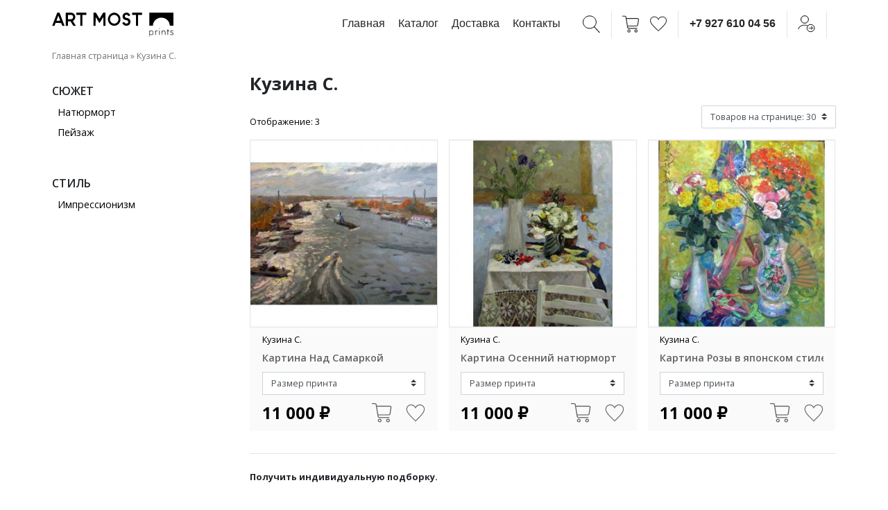

--- FILE ---
content_type: text/html; charset=UTF-8
request_url: https://artmostprint.ru/artists/kuzina-s/
body_size: 15291
content:
<!DOCTYPE html>
<html lang="ru-RU">
<head>
	<!-- Global site tag (gtag.js) - Google Analytics -->
		
	<meta charset="UTF-8">
	<meta name="viewport" content="width=device-width, initial-scale=1, shrink-to-fit=no">
	<link rel="profile" href="http://gmpg.org/xfn/11">
					<script>document.documentElement.className = document.documentElement.className + ' yes-js js_active js'</script>
			
	<!-- This site is optimized with the Yoast SEO plugin v15.3 - https://yoast.com/wordpress/plugins/seo/ -->
	<title>Архивы Кузина С. - artmostprint.ru</title>
	<meta name="robots" content="noindex, follow" />
	<meta property="og:locale" content="ru_RU" />
	<meta property="og:type" content="article" />
	<meta property="og:title" content="Архивы Кузина С. - artmostprint.ru" />
	<meta property="og:url" content="https://artmostprint.ru/artists/kuzina-s/" />
	<meta property="og:site_name" content="artmostprint.ru" />
	<meta property="og:image" content="https://artmostprint.ru/wp-content/uploads/2021/10/art-most_logo_share_print.png" />
	<meta property="og:image:width" content="600" />
	<meta property="og:image:height" content="300" />
	<script type="application/ld+json" class="yoast-schema-graph">{"@context":"https://schema.org","@graph":[{"@type":"WebSite","@id":"https://artmostprint.ru/#website","url":"https://artmostprint.ru/","name":"artmostprint.ru","description":"","potentialAction":[{"@type":"SearchAction","target":"https://artmostprint.ru/?s={search_term_string}","query-input":"required name=search_term_string"}],"inLanguage":"ru-RU"},{"@type":"CollectionPage","@id":"https://artmostprint.ru/artists/kuzina-s/#webpage","url":"https://artmostprint.ru/artists/kuzina-s/","name":"\u0410\u0440\u0445\u0438\u0432\u044b \u041a\u0443\u0437\u0438\u043d\u0430 \u0421. - artmostprint.ru","isPartOf":{"@id":"https://artmostprint.ru/#website"},"breadcrumb":{"@id":"https://artmostprint.ru/artists/kuzina-s/#breadcrumb"},"inLanguage":"ru-RU","potentialAction":[{"@type":"ReadAction","target":["https://artmostprint.ru/artists/kuzina-s/"]}]},{"@type":"BreadcrumbList","@id":"https://artmostprint.ru/artists/kuzina-s/#breadcrumb","itemListElement":[{"@type":"ListItem","position":1,"item":{"@type":"WebPage","@id":"https://artmostprint.ru/","url":"https://artmostprint.ru/","name":"\u0413\u043b\u0430\u0432\u043d\u0430\u044f \u0441\u0442\u0440\u0430\u043d\u0438\u0446\u0430"}},{"@type":"ListItem","position":2,"item":{"@type":"WebPage","@id":"https://artmostprint.ru/artists/kuzina-s/","url":"https://artmostprint.ru/artists/kuzina-s/","name":"\u041a\u0443\u0437\u0438\u043d\u0430 \u0421."}}]}]}</script>
	<!-- / Yoast SEO plugin. -->


<link rel='dns-prefetch' href='//www.google.com' />
<link rel='dns-prefetch' href='//maxcdn.bootstrapcdn.com' />
<link rel='dns-prefetch' href='//s.w.org' />
<link rel="alternate" type="application/rss+xml" title="artmostprint.ru &raquo; Лента" href="https://artmostprint.ru/feed/" />
<link rel="alternate" type="application/rss+xml" title="artmostprint.ru &raquo; Лента комментариев" href="https://artmostprint.ru/comments/feed/" />
<link rel="alternate" type="application/rss+xml" title="artmostprint.ru &raquo; Лента элемента Кузина С. таксономии Художник" href="https://artmostprint.ru/artists/kuzina-s/feed/" />
		<script type="text/javascript">
			window._wpemojiSettings = {"baseUrl":"https:\/\/s.w.org\/images\/core\/emoji\/13.0.0\/72x72\/","ext":".png","svgUrl":"https:\/\/s.w.org\/images\/core\/emoji\/13.0.0\/svg\/","svgExt":".svg","source":{"concatemoji":"https:\/\/artmostprint.ru\/wp-includes\/js\/wp-emoji-release.min.js?ver=5.5.6"}};
			!function(e,a,t){var n,r,o,i=a.createElement("canvas"),p=i.getContext&&i.getContext("2d");function s(e,t){var a=String.fromCharCode;p.clearRect(0,0,i.width,i.height),p.fillText(a.apply(this,e),0,0);e=i.toDataURL();return p.clearRect(0,0,i.width,i.height),p.fillText(a.apply(this,t),0,0),e===i.toDataURL()}function c(e){var t=a.createElement("script");t.src=e,t.defer=t.type="text/javascript",a.getElementsByTagName("head")[0].appendChild(t)}for(o=Array("flag","emoji"),t.supports={everything:!0,everythingExceptFlag:!0},r=0;r<o.length;r++)t.supports[o[r]]=function(e){if(!p||!p.fillText)return!1;switch(p.textBaseline="top",p.font="600 32px Arial",e){case"flag":return s([127987,65039,8205,9895,65039],[127987,65039,8203,9895,65039])?!1:!s([55356,56826,55356,56819],[55356,56826,8203,55356,56819])&&!s([55356,57332,56128,56423,56128,56418,56128,56421,56128,56430,56128,56423,56128,56447],[55356,57332,8203,56128,56423,8203,56128,56418,8203,56128,56421,8203,56128,56430,8203,56128,56423,8203,56128,56447]);case"emoji":return!s([55357,56424,8205,55356,57212],[55357,56424,8203,55356,57212])}return!1}(o[r]),t.supports.everything=t.supports.everything&&t.supports[o[r]],"flag"!==o[r]&&(t.supports.everythingExceptFlag=t.supports.everythingExceptFlag&&t.supports[o[r]]);t.supports.everythingExceptFlag=t.supports.everythingExceptFlag&&!t.supports.flag,t.DOMReady=!1,t.readyCallback=function(){t.DOMReady=!0},t.supports.everything||(n=function(){t.readyCallback()},a.addEventListener?(a.addEventListener("DOMContentLoaded",n,!1),e.addEventListener("load",n,!1)):(e.attachEvent("onload",n),a.attachEvent("onreadystatechange",function(){"complete"===a.readyState&&t.readyCallback()})),(n=t.source||{}).concatemoji?c(n.concatemoji):n.wpemoji&&n.twemoji&&(c(n.twemoji),c(n.wpemoji)))}(window,document,window._wpemojiSettings);
		</script>
		<style type="text/css">
img.wp-smiley,
img.emoji {
	display: inline !important;
	border: none !important;
	box-shadow: none !important;
	height: 1em !important;
	width: 1em !important;
	margin: 0 .07em !important;
	vertical-align: -0.1em !important;
	background: none !important;
	padding: 0 !important;
}
</style>
	<link rel='stylesheet' id='wp-block-library-css'  href='https://artmostprint.ru/wp-includes/css/dist/block-library/style.min.css?ver=5.5.6' type='text/css' media='all' />
<link rel='stylesheet' id='wc-block-style-css'  href='https://artmostprint.ru/wp-content/plugins/woocommerce/assets/css/blocks/style.css?ver=3.6.6' type='text/css' media='all' />
<link rel='stylesheet' id='jquery-selectBox-css'  href='https://artmostprint.ru/wp-content/plugins/yith-woocommerce-wishlist/assets/css/jquery.selectBox.css?ver=1.2.0' type='text/css' media='all' />
<link rel='stylesheet' id='yith-wcwl-font-awesome-css'  href='https://artmostprint.ru/wp-content/plugins/yith-woocommerce-wishlist/assets/css/font-awesome.min.css?ver=4.7.0' type='text/css' media='all' />
<link rel='stylesheet' id='yith-wcwl-main-css'  href='https://artmostprint.ru/wp-content/plugins/yith-woocommerce-wishlist/assets/css/style.css?ver=2.2.11' type='text/css' media='all' />
<style id='yith-wcwl-main-inline-css' type='text/css'>
.wishlist_table .add_to_cart, a.add_to_wishlist.button.alt { border-radius: 16px; -moz-border-radius: 16px; -webkit-border-radius: 16px; }.wish_block_single_custom {    width: 50%; float: left;}
.yith-wcwl-add-to-wishlist {
    margin-top: 0!important;
    margin-left: 10px;
}
</style>
<link rel='stylesheet' id='contact-form-7-css'  href='https://artmostprint.ru/wp-content/plugins/contact-form-7/includes/css/styles.css?ver=5.4.2' type='text/css' media='all' />
<link rel='stylesheet' id='woocommerce-layout-css'  href='https://artmostprint.ru/wp-content/plugins/woocommerce/assets/css/woocommerce-layout.css?ver=3.6.6' type='text/css' media='all' />
<link rel='stylesheet' id='woocommerce-smallscreen-css'  href='https://artmostprint.ru/wp-content/plugins/woocommerce/assets/css/woocommerce-smallscreen.css?ver=3.6.6' type='text/css' media='only screen and (max-width: 768px)' />
<link rel='stylesheet' id='woocommerce-general-css'  href='https://artmostprint.ru/wp-content/plugins/woocommerce/assets/css/woocommerce.css?ver=3.6.6' type='text/css' media='all' />
<style id='woocommerce-inline-inline-css' type='text/css'>
.woocommerce form .form-row .required { visibility: visible; }
</style>
<link rel='stylesheet' id='nickx-fancybox-css-css'  href='https://artmostprint.ru/wp-content/plugins/product-video-gallery-slider-for-woocommerce/css/fancybox.css?ver=1' type='text/css' media='all' />
<link rel='stylesheet' id='nickx-fontawesome-css-css'  href='//maxcdn.bootstrapcdn.com/font-awesome/4.7.0/css/font-awesome.min.css?ver=1' type='text/css' media='all' />
<link rel='stylesheet' id='nickx-front-css-css'  href='https://artmostprint.ru/wp-content/plugins/product-video-gallery-slider-for-woocommerce/css/nickx-front.css?ver=1' type='text/css' media='all' />
<link rel='stylesheet' id='dashicons-css'  href='https://artmostprint.ru/wp-includes/css/dashicons.min.css?ver=5.5.6' type='text/css' media='all' />
<style id='dashicons-inline-css' type='text/css'>
[data-font="Dashicons"]:before {font-family: 'Dashicons' !important;content: attr(data-icon) !important;speak: none !important;font-weight: normal !important;font-variant: normal !important;text-transform: none !important;line-height: 1 !important;font-style: normal !important;-webkit-font-smoothing: antialiased !important;-moz-osx-font-smoothing: grayscale !important;}
</style>
<link rel='stylesheet' id='woocommerce_prettyPhoto_css-css'  href='//artmostprint.ru/wp-content/plugins/woocommerce/assets/css/prettyPhoto.css?ver=5.5.6' type='text/css' media='all' />
<link rel='stylesheet' id='child-understrap-styles-css'  href='https://artmostprint.ru/wp-content/themes/understrap-child/css/child-theme.min.css?ver=0.5.5' type='text/css' media='all' />
<link rel='stylesheet' id='custom-understrap-styles-css'  href='https://artmostprint.ru/wp-content/themes/understrap-child/custom.css?ver=9540' type='text/css' media='all' />
<link rel='stylesheet' id='artprint-understrap-styles-css'  href='https://artmostprint.ru/wp-content/themes/understrap-child/artprint_landing.css?ver=6479' type='text/css' media='all' />
<link rel='stylesheet' id='custom-icons-css'  href='https://artmostprint.ru/wp-content/themes/understrap-child/fontello/css/fontello.css?ver=9034' type='text/css' media='all' />
<script type='text/javascript' src='https://artmostprint.ru/wp-includes/js/jquery/jquery.js?ver=1.12.4-wp' id='jquery-core-js'></script>
<link rel="https://api.w.org/" href="https://artmostprint.ru/wp-json/" /><link rel="EditURI" type="application/rsd+xml" title="RSD" href="https://artmostprint.ru/xmlrpc.php?rsd" />
<link rel="wlwmanifest" type="application/wlwmanifest+xml" href="https://artmostprint.ru/wp-includes/wlwmanifest.xml" /> 
<meta name="generator" content="WordPress 5.5.6" />
<meta name="generator" content="WooCommerce 3.6.6" />
<meta name="mobile-web-app-capable" content="yes">
<meta name="apple-mobile-web-app-capable" content="yes">
<meta name="apple-mobile-web-app-title" content="artmostprint.ru - ">
	<noscript><style>.woocommerce-product-gallery{ opacity: 1 !important; }</style></noscript>
	<link rel="icon" href="https://artmostprint.ru/wp-content/uploads/2021/10/artmost_fav_413-100x100.png" sizes="32x32" />
<link rel="icon" href="https://artmostprint.ru/wp-content/uploads/2021/10/artmost_fav_413-300x300.png" sizes="192x192" />
<link rel="apple-touch-icon" href="https://artmostprint.ru/wp-content/uploads/2021/10/artmost_fav_413-300x300.png" />
<meta name="msapplication-TileImage" content="https://artmostprint.ru/wp-content/uploads/2021/10/artmost_fav_413-300x300.png" />
		<style type="text/css">
		.header .col-logo {
			padding-right: 0;
		}
		.header .col-logo img {
			width: 175px;
		}
		@media (max-width: 575px) {
			.header .col-logo img {
				width: 200px;
			}
		}
	</style>
</head>

<body class="archive tax-pa_artists term-kuzina-s term-25953 wp-embed-responsive woocommerce woocommerce-page woocommerce-no-js hfeed">
<div class="site" id="page">

	<div class="container header">
		<div class="row align-items-center py-3">
			<div class="col-12 col-md-4 col-lg-3 col-logo">
				<a href="/"><noscript><img src="https://artmostprint.ru/wp-content/themes/understrap-child/img/artmost_logo_all_logo_full_prints_1.svg"></noscript><img class="lazyload" src='data:image/svg+xml,%3Csvg%20xmlns=%22http://www.w3.org/2000/svg%22%20viewBox=%220%200%20210%20140%22%3E%3C/svg%3E' data-src="https://artmostprint.ru/wp-content/themes/understrap-child/img/artmost_logo_all_logo_full_prints_1.svg"></a>
				
			</div>
			<div class="col-12 col-md-8 col-lg-9 col-nav">

				<a class="menu-item d-none d-xl-inline" href="/">Главная</a>
				<a class="menu-item d-none d-xl-inline" href="/all_pictures/">Каталог</a>
				<a class="menu-item d-none d-xl-inline" href="/paying/">Доставка</a>	
				<a class="menu-item d-none d-xl-inline" href="/contacts/">Контакты</a>

				<span class="sep2 d-none d-xl-inline"></span>
				<a href="#" data-toggle="modal" data-target="#SearchModalCenter"><img class="nolazy" src="https://artmostprint.ru/wp-content/themes/understrap-child/img/header-icon-search.svg"></a>
				<span class="sep"></span>
				<a href="/cart"><img class="nolazy" src="https://artmostprint.ru/wp-content/themes/understrap-child/img/header-icon-cart.svg"></a>
				<span class="sep2"></span>
				<a href="/wishlist/" title="Посмотреть избранные картины"><img class="nolazy" src="https://artmostprint.ru/wp-content/themes/understrap-child/img/header-icon-heart.svg"></a>
				<span class="sep"></span>
				<a href="tel:89276100456">+7 927 610 04 56</a>
				<span class="sep"></span>
				<a href="/my-account/"><img class="nolazy" src="https://artmostprint.ru/wp-content/themes/understrap-child/img/header-icon-user.svg"></a>
				<span class="sep"></span>
				<button class="navbar-toggler d-inline-block d-xl-none" type="button" data-toggle="collapse" data-target="#navbarNavDropdown" aria-controls="navbarNavDropdown" aria-expanded="false" aria-label="Toggle navigation">
					<i class="custom-icon icon-menu"></i>
				</button>
			</div>
		</div>
	</div>

	<!-- ******************* The Navbar Area ******************* -->
	<div id="wrapper-navbar" class="navbar-head" itemscope itemtype="http://schema.org/WebSite">

					<div class="container collapse" id="navbarNavDropdown">
				<div class="row">
					<div class="col-12">
						<ul class="nav justify-content-center">
						  <li class="nav-item">
						    <a class="nav-link" href="/">Главная</a>
						  </li>							
						  <li class="nav-item">
						    <a class="nav-link" href="/all_pictures/">Каталог</a>
						  </li>
						  <li class="nav-item">
						    <a class="nav-link" href="/paying/">Доставка</a>
						  </li>
						  <li class="nav-item">
						    <a class="nav-link" href="/artists/">Художники</a>
						  </li>
						  <li class="nav-item">
						    <a class="nav-link" href="/contacts/">Контакты</a>
						  </li>
						</ul>
					</div>
				</div>						
			</div><!-- .container -->

		
	</div><!-- #wrapper-navbar end -->	<div class="wrapper" id="woocommerce-wrapper"><div class="container" id="content" tabindex="-1"><div class="row">

<div class="col-md content-area" id="primary">
<main class="site-main" id="main"><p id="breadcrumbs" class="breadcrumbs"><span><span><a href="https://artmostprint.ru/">Главная страница</a> » <span class="breadcrumb_last" aria-current="page">Кузина С.</span></span></span></p>
<div class="wrapper" id="page-wrapper">

	<div class="" id="content" tabindex="-1">

		<div class="row">

			<div class="col-12 col-lg-3">

				<nav class="navbar navbar-expand-lg navbar-light p-0 mb-2">
				  
				  <button class="navbar-toggler btn-block rounded-0 py-2" type="button" data-toggle="collapse" data-target="#navbarTogglerDemo02" aria-controls="navbarTogglerDemo02" aria-expanded="false" aria-label="Toggle navigation">
				    <span style="float: left; color: #000; font-size: 1rem; margin-top: .1rem;">Фильтр каталога картин</span><i style="float: right; color: #000;" class="fa fa-filter" aria-hidden="true"></i>
				  </button>

				  <div class="collapse navbar-collapse pt-3" id="navbarTogglerDemo02">
										<aside id="woocommerce_layered_nav-2" class="widget woocommerce widget_layered_nav woocommerce-widget-layered-nav"><h3 class="widget-title">Сюжет</h3><ul class="woocommerce-widget-layered-nav-list"><li class="woocommerce-widget-layered-nav-list__item wc-layered-nav-term "><a rel="nofollow" href="https://artmostprint.ru/artists/kuzina-s/?filter_genres=still_life">Натюрморт</a> </li><li class="woocommerce-widget-layered-nav-list__item wc-layered-nav-term "><a rel="nofollow" href="https://artmostprint.ru/artists/kuzina-s/?filter_genres=landscape">Пейзаж</a> </li></ul></aside><aside id="woocommerce_layered_nav-3" class="widget woocommerce widget_layered_nav woocommerce-widget-layered-nav"><h3 class="widget-title">Стиль</h3><ul class="woocommerce-widget-layered-nav-list"><li class="woocommerce-widget-layered-nav-list__item wc-layered-nav-term "><a rel="nofollow" href="https://artmostprint.ru/artists/kuzina-s/?filter_style=impressionism">Импрессионизм</a> </li></ul></aside>				  </div>
				</nav>

				

			</div>

			<div class="col-12 col-lg-9">

				<main class="site-main" id="main">

					<header class="woocommerce-products-header">
													<h1 class="woocommerce-products-header__title page-title">Кузина С.</h1>
						
											</header>

					
					<div class="row before-shop-loop-row align-items-end">
						<div class="col-6 ">
							<div class="woocommerce-notices-wrapper"></div>							<p class="woocommerce-result-count">
	Отображение: 3 	
</p>
						</div>						
						<div class="col-6">
							<form method="post" action="" style='float: right; margin-left: 5px;' class="form-wppp-select products-per-page"><select name="ppp" onchange="this.form.submit()" class="select wppp-select custom-select"><option value="15" >Товаров на странице: 15</option><option value="30"  selected='selected'>Товаров на странице: 30</option><option value="90" >Товаров на странице: 90</option></select></form>						</div>
					</div>

					<ul class="products columns-3">
<li class="product type-product post-60834 status-publish first instock product_cat-zagorodnyj-pejzazh product_cat-kartiny-kuzinoj-s product_cat-painting product_cat-collector product_tag-buksiry product_tag-vystavka product_tag-vystavka-kartin product_tag-zhivopis product_tag-izobrazitelnoe-iskusstvo product_tag-izobrazitelnoe-tvorchestvo product_tag-impressionizm product_tag-iskusstvo product_tag-kartina product_tag-kartina-v-podarok product_tag-kuzina-s product_tag-kupit-kartinu product_tag-kupit-predmet-iskusstva product_tag-lodki product_tag-oformlenie-gostinicy product_tag-oformlenie-otelya product_tag-oformlenie-restorana product_tag-pejzazh product_tag-podarit-kartinu product_tag-prikosnis-k-prekrasnomu product_tag-prichal product_tag-reka-samarka product_tag-sdelat-podarok has-post-thumbnail shipping-taxable purchasable product-type-simple">
	<a href="https://artmostprint.ru/product/nad-samarkoj/" class="woocommerce-LoopProduct-link woocommerce-loop-product__link"><div class="canvas-item"><noscript><img width="300" height="300" src="https://artmostprint.ru/wp-content/uploads/2020/03/Kuzina-S.-Nad-Samarkoj40h50h-m2019g-8000r-300x300.jpg" class="attachment-medium size-medium" alt="" srcset="https://artmostprint.ru/wp-content/uploads/2020/03/Kuzina-S.-Nad-Samarkoj40h50h-m2019g-8000r-300x300.jpg 300w, https://artmostprint.ru/wp-content/uploads/2020/03/Kuzina-S.-Nad-Samarkoj40h50h-m2019g-8000r-100x100.jpg 100w, https://artmostprint.ru/wp-content/uploads/2020/03/Kuzina-S.-Nad-Samarkoj40h50h-m2019g-8000r-1024x1024.jpg 1024w, https://artmostprint.ru/wp-content/uploads/2020/03/Kuzina-S.-Nad-Samarkoj40h50h-m2019g-8000r-150x150.jpg 150w, https://artmostprint.ru/wp-content/uploads/2020/03/Kuzina-S.-Nad-Samarkoj40h50h-m2019g-8000r-768x768.jpg 768w, https://artmostprint.ru/wp-content/uploads/2020/03/Kuzina-S.-Nad-Samarkoj40h50h-m2019g-8000r-600x600.jpg 600w, https://artmostprint.ru/wp-content/uploads/2020/03/Kuzina-S.-Nad-Samarkoj40h50h-m2019g-8000r.jpg 2000w" sizes="(max-width: 300px) 100vw, 300px" /></noscript><img width="300" height="300" src='data:image/svg+xml,%3Csvg%20xmlns=%22http://www.w3.org/2000/svg%22%20viewBox=%220%200%20300%20300%22%3E%3C/svg%3E' data-src="https://artmostprint.ru/wp-content/uploads/2020/03/Kuzina-S.-Nad-Samarkoj40h50h-m2019g-8000r-300x300.jpg" class="lazyload attachment-medium size-medium" alt="" data-srcset="https://artmostprint.ru/wp-content/uploads/2020/03/Kuzina-S.-Nad-Samarkoj40h50h-m2019g-8000r-300x300.jpg 300w, https://artmostprint.ru/wp-content/uploads/2020/03/Kuzina-S.-Nad-Samarkoj40h50h-m2019g-8000r-100x100.jpg 100w, https://artmostprint.ru/wp-content/uploads/2020/03/Kuzina-S.-Nad-Samarkoj40h50h-m2019g-8000r-1024x1024.jpg 1024w, https://artmostprint.ru/wp-content/uploads/2020/03/Kuzina-S.-Nad-Samarkoj40h50h-m2019g-8000r-150x150.jpg 150w, https://artmostprint.ru/wp-content/uploads/2020/03/Kuzina-S.-Nad-Samarkoj40h50h-m2019g-8000r-768x768.jpg 768w, https://artmostprint.ru/wp-content/uploads/2020/03/Kuzina-S.-Nad-Samarkoj40h50h-m2019g-8000r-600x600.jpg 600w, https://artmostprint.ru/wp-content/uploads/2020/03/Kuzina-S.-Nad-Samarkoj40h50h-m2019g-8000r.jpg 2000w" data-sizes="(max-width: 300px) 100vw, 300px" /></div></a><div class="info"><p>Кузина С.</p><h2 class="woocommerce-loop-product__title">Картина Над Самаркой</h6></div>
	<div class="size">
		<select class="custom-select product-select" id="product-item-60834">
					<option value="11 000 ₽" selected>Размер принта</option>
					<option value="11 000 ₽">70см - 11 000 ₽</option>
					<option value="15 000 ₽">100см - 15 000 ₽</option>
					<option value="23 000 ₽">120см - 23 000 ₽</option>
				</select>	</div>

	<div class="price">
		<div class="row align-items-center">
			<div class="col-6 col-price">
				<p class="item-price" id="price-product-item-60834">11 000 ₽</p>
			</div>
			<div class="col-6 col-btn">
				<a class="ml-0" href="https://artmostprint.ru/product/nad-samarkoj/"><img class="nolazy" src="https://artmostprint.ru/wp-content/themes/understrap-child/img/artprint/cart.png"></a>
				<a href="https://artmostprint.ru/product/nad-samarkoj/"><img class="nolazy" src="https://artmostprint.ru/wp-content/themes/understrap-child/img/artprint/fav.png"></a>
			</div>
		</div>
	</div>
	
	</li>
<li class="product type-product post-60832 status-publish instock product_cat-kartiny-kuzinoj-s product_cat-painting product_cat-collector product_cat-natyurmort product_cat-cvety product_tag-buket product_tag-vystavka product_tag-vystavka-kartin product_tag-zhivopis product_tag-izobrazitelnoe-iskusstvo product_tag-izobrazitelnoe-tvorchestvo product_tag-impressionizm product_tag-iskusstvo product_tag-kartina product_tag-kartina-v-podarok product_tag-kuzina-s product_tag-kupit-kartinu product_tag-kupit-predmet-iskusstva product_tag-natyurmort product_tag-osennij-natyurmort product_tag-oformlenie-gostinicy product_tag-oformlenie-otelya product_tag-oformlenie-restorana product_tag-podarit-kartinu product_tag-prikosnis-k-prekrasnomu product_tag-ryabina-na-stole product_tag-sdelat-podarok product_tag-cvety product_tag-cvety-v-vaze has-post-thumbnail shipping-taxable purchasable product-type-simple">
	<a href="https://artmostprint.ru/product/osennij-natyurmort-10/" class="woocommerce-LoopProduct-link woocommerce-loop-product__link"><div class="canvas-item"><noscript><img width="300" height="300" src="https://artmostprint.ru/wp-content/uploads/2020/03/Kuzina-S.-Osennij-natyurmort60h80h-m2019g-20000r-300x300.jpg" class="attachment-medium size-medium" alt="" srcset="https://artmostprint.ru/wp-content/uploads/2020/03/Kuzina-S.-Osennij-natyurmort60h80h-m2019g-20000r-300x300.jpg 300w, https://artmostprint.ru/wp-content/uploads/2020/03/Kuzina-S.-Osennij-natyurmort60h80h-m2019g-20000r-100x100.jpg 100w, https://artmostprint.ru/wp-content/uploads/2020/03/Kuzina-S.-Osennij-natyurmort60h80h-m2019g-20000r-1024x1024.jpg 1024w, https://artmostprint.ru/wp-content/uploads/2020/03/Kuzina-S.-Osennij-natyurmort60h80h-m2019g-20000r-150x150.jpg 150w, https://artmostprint.ru/wp-content/uploads/2020/03/Kuzina-S.-Osennij-natyurmort60h80h-m2019g-20000r-768x768.jpg 768w, https://artmostprint.ru/wp-content/uploads/2020/03/Kuzina-S.-Osennij-natyurmort60h80h-m2019g-20000r-600x600.jpg 600w, https://artmostprint.ru/wp-content/uploads/2020/03/Kuzina-S.-Osennij-natyurmort60h80h-m2019g-20000r.jpg 2000w" sizes="(max-width: 300px) 100vw, 300px" /></noscript><img width="300" height="300" src='data:image/svg+xml,%3Csvg%20xmlns=%22http://www.w3.org/2000/svg%22%20viewBox=%220%200%20300%20300%22%3E%3C/svg%3E' data-src="https://artmostprint.ru/wp-content/uploads/2020/03/Kuzina-S.-Osennij-natyurmort60h80h-m2019g-20000r-300x300.jpg" class="lazyload attachment-medium size-medium" alt="" data-srcset="https://artmostprint.ru/wp-content/uploads/2020/03/Kuzina-S.-Osennij-natyurmort60h80h-m2019g-20000r-300x300.jpg 300w, https://artmostprint.ru/wp-content/uploads/2020/03/Kuzina-S.-Osennij-natyurmort60h80h-m2019g-20000r-100x100.jpg 100w, https://artmostprint.ru/wp-content/uploads/2020/03/Kuzina-S.-Osennij-natyurmort60h80h-m2019g-20000r-1024x1024.jpg 1024w, https://artmostprint.ru/wp-content/uploads/2020/03/Kuzina-S.-Osennij-natyurmort60h80h-m2019g-20000r-150x150.jpg 150w, https://artmostprint.ru/wp-content/uploads/2020/03/Kuzina-S.-Osennij-natyurmort60h80h-m2019g-20000r-768x768.jpg 768w, https://artmostprint.ru/wp-content/uploads/2020/03/Kuzina-S.-Osennij-natyurmort60h80h-m2019g-20000r-600x600.jpg 600w, https://artmostprint.ru/wp-content/uploads/2020/03/Kuzina-S.-Osennij-natyurmort60h80h-m2019g-20000r.jpg 2000w" data-sizes="(max-width: 300px) 100vw, 300px" /></div></a><div class="info"><p>Кузина С.</p><h2 class="woocommerce-loop-product__title">Картина Осенний натюрморт</h6></div>
	<div class="size">
		<select class="custom-select product-select" id="product-item-60832">
					<option value="11 000 ₽" selected>Размер принта</option>
					<option value="11 000 ₽">70см - 11 000 ₽</option>
					<option value="15 000 ₽">100см - 15 000 ₽</option>
					<option value="23 000 ₽">120см - 23 000 ₽</option>
				</select>	</div>

	<div class="price">
		<div class="row align-items-center">
			<div class="col-6 col-price">
				<p class="item-price" id="price-product-item-60832">11 000 ₽</p>
			</div>
			<div class="col-6 col-btn">
				<a class="ml-0" href="https://artmostprint.ru/product/osennij-natyurmort-10/"><img class="nolazy" src="https://artmostprint.ru/wp-content/themes/understrap-child/img/artprint/cart.png"></a>
				<a href="https://artmostprint.ru/product/osennij-natyurmort-10/"><img class="nolazy" src="https://artmostprint.ru/wp-content/themes/understrap-child/img/artprint/fav.png"></a>
			</div>
		</div>
	</div>
	
	</li>
<li class="product type-product post-60829 status-publish last instock product_cat-kartiny-kuzinoj-s product_cat-painting product_cat-collector product_cat-natyurmort product_cat-best product_cat-rozy product_tag-buket product_tag-buket-v-yaponskom-stile product_tag-veer product_tag-vystavka product_tag-vystavka-kartin product_tag-zhivopis product_tag-izobrazitelnoe-iskusstvo product_tag-izobrazitelnoe-tvorchestvo product_tag-impressionizm product_tag-iskusstvo product_tag-kartina product_tag-kartina-v-podarok product_tag-kuzina-s product_tag-kupit-kartinu product_tag-kupit-predmet-iskusstva product_tag-natyurmort product_tag-oformlenie-gostinicy product_tag-oformlenie-otelya product_tag-oformlenie-restorana product_tag-podarit-kartinu product_tag-prikosnis-k-prekrasnomu product_tag-rozy product_tag-rozy-v-yaponskom-stile product_tag-sdelat-podarok product_tag-flamingo product_tag-cvety product_tag-cvety-v-vaze product_tag-yaponskij-stil has-post-thumbnail shipping-taxable purchasable product-type-simple">
	<a href="https://artmostprint.ru/product/rozy-v-yaponskom-stile/" class="woocommerce-LoopProduct-link woocommerce-loop-product__link"><div class="canvas-item"><noscript><img width="300" height="300" src="https://artmostprint.ru/wp-content/uploads/2020/03/Kuzina-S.-Rozy-v-yaponskom-stile80h90h-m2017g-25000r-300x300.jpg" class="attachment-medium size-medium" alt="" srcset="https://artmostprint.ru/wp-content/uploads/2020/03/Kuzina-S.-Rozy-v-yaponskom-stile80h90h-m2017g-25000r-300x300.jpg 300w, https://artmostprint.ru/wp-content/uploads/2020/03/Kuzina-S.-Rozy-v-yaponskom-stile80h90h-m2017g-25000r-100x100.jpg 100w, https://artmostprint.ru/wp-content/uploads/2020/03/Kuzina-S.-Rozy-v-yaponskom-stile80h90h-m2017g-25000r-1024x1024.jpg 1024w, https://artmostprint.ru/wp-content/uploads/2020/03/Kuzina-S.-Rozy-v-yaponskom-stile80h90h-m2017g-25000r-150x150.jpg 150w, https://artmostprint.ru/wp-content/uploads/2020/03/Kuzina-S.-Rozy-v-yaponskom-stile80h90h-m2017g-25000r-768x768.jpg 768w, https://artmostprint.ru/wp-content/uploads/2020/03/Kuzina-S.-Rozy-v-yaponskom-stile80h90h-m2017g-25000r-600x600.jpg 600w, https://artmostprint.ru/wp-content/uploads/2020/03/Kuzina-S.-Rozy-v-yaponskom-stile80h90h-m2017g-25000r.jpg 2000w" sizes="(max-width: 300px) 100vw, 300px" /></noscript><img width="300" height="300" src='data:image/svg+xml,%3Csvg%20xmlns=%22http://www.w3.org/2000/svg%22%20viewBox=%220%200%20300%20300%22%3E%3C/svg%3E' data-src="https://artmostprint.ru/wp-content/uploads/2020/03/Kuzina-S.-Rozy-v-yaponskom-stile80h90h-m2017g-25000r-300x300.jpg" class="lazyload attachment-medium size-medium" alt="" data-srcset="https://artmostprint.ru/wp-content/uploads/2020/03/Kuzina-S.-Rozy-v-yaponskom-stile80h90h-m2017g-25000r-300x300.jpg 300w, https://artmostprint.ru/wp-content/uploads/2020/03/Kuzina-S.-Rozy-v-yaponskom-stile80h90h-m2017g-25000r-100x100.jpg 100w, https://artmostprint.ru/wp-content/uploads/2020/03/Kuzina-S.-Rozy-v-yaponskom-stile80h90h-m2017g-25000r-1024x1024.jpg 1024w, https://artmostprint.ru/wp-content/uploads/2020/03/Kuzina-S.-Rozy-v-yaponskom-stile80h90h-m2017g-25000r-150x150.jpg 150w, https://artmostprint.ru/wp-content/uploads/2020/03/Kuzina-S.-Rozy-v-yaponskom-stile80h90h-m2017g-25000r-768x768.jpg 768w, https://artmostprint.ru/wp-content/uploads/2020/03/Kuzina-S.-Rozy-v-yaponskom-stile80h90h-m2017g-25000r-600x600.jpg 600w, https://artmostprint.ru/wp-content/uploads/2020/03/Kuzina-S.-Rozy-v-yaponskom-stile80h90h-m2017g-25000r.jpg 2000w" data-sizes="(max-width: 300px) 100vw, 300px" /></div></a><div class="info"><p>Кузина С.</p><h2 class="woocommerce-loop-product__title">Картина Розы в японском стиле</h6></div>
	<div class="size">
		<select class="custom-select product-select" id="product-item-60829">
					<option value="11 000 ₽" selected>Размер принта</option>
					<option value="11 000 ₽">70см - 11 000 ₽</option>
					<option value="15 000 ₽">100см - 15 000 ₽</option>
					<option value="23 000 ₽">120см - 23 000 ₽</option>
				</select>	</div>

	<div class="price">
		<div class="row align-items-center">
			<div class="col-6 col-price">
				<p class="item-price" id="price-product-item-60829">11 000 ₽</p>
			</div>
			<div class="col-6 col-btn">
				<a class="ml-0" href="https://artmostprint.ru/product/rozy-v-yaponskom-stile/"><img class="nolazy" src="https://artmostprint.ru/wp-content/themes/understrap-child/img/artprint/cart.png"></a>
				<a href="https://artmostprint.ru/product/rozy-v-yaponskom-stile/"><img class="nolazy" src="https://artmostprint.ru/wp-content/themes/understrap-child/img/artprint/fav.png"></a>
			</div>
		</div>
	</div>
	
	</li>
</ul>
<hr id="archive_cf7" class="mb-4"><div class="archive-cf7"><div role="form" class="wpcf7" id="wpcf7-f51315-o1" lang="ru-RU" dir="ltr">
<div class="screen-reader-response"><p role="status" aria-live="polite" aria-atomic="true"></p> <ul></ul></div>
<form action="/artists/kuzina-s/#wpcf7-f51315-o1" method="post" class="wpcf7-form init" novalidate="novalidate" data-status="init">
<div style="display: none;">
<input type="hidden" name="_wpcf7" value="51315" />
<input type="hidden" name="_wpcf7_version" value="5.4.2" />
<input type="hidden" name="_wpcf7_locale" value="ru_RU" />
<input type="hidden" name="_wpcf7_unit_tag" value="wpcf7-f51315-o1" />
<input type="hidden" name="_wpcf7_container_post" value="0" />
<input type="hidden" name="_wpcf7_posted_data_hash" value="" />
<input type="hidden" name="_wpcf7_recaptcha_response" value="" />
</div>
<p><b>Получить индивидуальную подборку.</b></p>
<div class="row mt-4">
<div class="col-12 col-md-4 pb-3"><span id="wpcf7-69738e5726f30-wrapper" class="wpcf7-form-control-wrap firstname-wrap" style="display:none !important; visibility:hidden !important;"><input type="hidden" name="firstname-time-start" value="1769180759"><input type="hidden" name="firstname-time-check" value="4"><label for="wpcf7-69738e5726f30-field" class="hp-message">Please leave this field empty.</label><input id="wpcf7-69738e5726f30-field"  class="wpcf7-form-control wpcf7-text" type="text" name="firstname" value="" size="40" tabindex="-1" autocomplete="new-password" /></span><span class="wpcf7-form-control-wrap your-name"><input type="text" name="your-name" value="" size="40" class="wpcf7-form-control wpcf7-text wpcf7-validates-as-required form-control form-control-sm" aria-required="true" aria-invalid="false" placeholder="Ваше имя*" /></span></div>
<div class="col-12 col-md-4 pb-3"><span class="wpcf7-form-control-wrap your-tel"><input type="text" name="your-tel" value="" size="40" class="wpcf7-form-control wpcf7-text wpcf7-validates-as-required form-control" aria-required="true" aria-invalid="false" placeholder="Телефон*" /></span></div>
<div class="col-12 col-md-4 pb-3"><input type="submit" value="Заказать подборку" class="wpcf7-form-control wpcf7-submit btn" style="" onClick="fbq('trackCustom', 'SubmitSelection'); fbq('track', 'InitiateCheckout');"></div>
</div>
<div class="form-row pl-0">
<div class="col-12 pl-0"></div>
</div>
<p><span class="wpcf7-form-control-wrap dynamicname2"><input type="hidden" name="dynamicname2" value="https://artmostprint.ru:443/artists/kuzina-s/" size="40" class="wpcf7-form-control wpcf7dtx-dynamictext wpcf7-dynamichidden" aria-invalid="false" /></span></p>
<div class="wpcf7-response-output" aria-hidden="true"></div></form></div></div></main><!-- #main -->
</div><!-- #closing the primary container from /global-templates/left-sidebar-check.php -->


</div><!-- .row --></div><!-- Container end --></div><!-- Wrapper end --><div class="row faq">
	<div class="col-12 col-lg-3"></div>
	<div class="col-12 col-lg-9">
		<h2 class="title">Часто задаваемые вопросы о репродукциях картин для интерьера</h2>		
		<div class="accordion" id="accordionExample">

		    <div id="headingOne">
		        <button class="btn btn-link btn-block text-left" type="button" data-toggle="collapse" data-target="#collapseOne" aria-expanded="true" aria-controls="collapseOne">
		          Как купить картину из раздела "Кузина С."? Какие есть способы оплаты?
		        </button>
		    </div>
		    <div id="collapseOne" class="collapse" aria-labelledby="headingOne" data-parent="#accordionExample">
		        <p>Вы можете заказать картину, сделав быстрый заказ (в таком случае с вами свяжется менеджер), либо через корзину (если вам нужно купить несколько картин). </p>
		        <p>Оплатить можно сразу на сайте банковской картой, либо выбрать вариант с оплатой после получения и после живого просмотра - для картин стоимостью до 50000 ₽. Для картин дороже 50000 ₽. мы заключаем с вами Договор купли-продажи, по которому 50% вы перечисляете авансом, а вторую часть после получения. </p>
		        <p>Также если в вашем регионе есть представительство АРТ МОСТ или партнерская галерея (см раздел Контакты), то получить и оплатить картину любой стоимости можно после живого просмотра в галерее.</p>
		    </div>

		    <div id="headingTwo">
		        <button class="btn btn-link btn-block text-left" type="button" data-toggle="collapse" data-target="#collapseTwo" aria-expanded="true" aria-controls="collapseTwo">
		          В какие регионы есть доставка? Какие условия?
		        </button>
		    </div>
		    <div id="collapseTwo" class="collapse" aria-labelledby="headingTwo" data-parent="#accordionExample">
		        <p>Мы доставляем картины транспортными службами Деловые линии, EMS и Сити-Экспресс в любые регионы России. Зарубеж доставляем компанией Арт-Почта.</p>
		        <p>Доставку оплачивает клиент. Стоимость доставки по России составляет в среднем от 500 ₽ до 3000 ₽, в зависимости от размера картины и удаленности пункта доставки. </p>
		        <p>Мы уделяем особое внимание упаковке картины, поэтому для картин размером 80 см и более кроме картонной упаковки всегда заказываем палетный борт или деревянную обрешетку.</p>
		    </div>

		    <div id="headingThree">
		        <button class="btn btn-link btn-block text-left" type="button" data-toggle="collapse" data-target="#collapseThree" aria-expanded="true" aria-controls="collapseThree">
		          Могу ли я увидеть картину перед покупкой?
		        </button>
		    </div>
		    <div id="collapseThree" class="collapse" aria-labelledby="headingThree" data-parent="#accordionExample">
		        <p>Если вы проживаете в том же городе, где находится и выбранная картина, то да, можно организовать просмотр картины. Также мы можем запросить у художника детализированное видео работы с лицевой и с обратной стороны. Но по большинству картин у нас загружены высококачественные фотографии, вы можете разглядеть в карточке картины каждый мазок и малейшие нюансы.</p>
		        <p>При этом для картин стоимостью до 50000 ₽. у вас всегда остается опция оплаты только после получения и после живого просмотра.</p>
		    </div>

		    <div id="headingFour">
		        <button class="btn btn-link btn-block text-left" type="button" data-toggle="collapse" data-target="#collapseFour" aria-expanded="true" aria-controls="collapseFour">
		          Мне понравилось несколько картин раздела "Кузина С."? Вы можете помочь сделать выбор?
		        </button>
		    </div>
		    <div id="collapseFour" class="collapse" aria-labelledby="headingFour" data-parent="#accordionExample">
		        <p>Да, у нас существует целая методология подбора картин для интерьера и для коллекционирования с целью инвестирования. Если вы подбираете в интерьер, вы можете прислать фото вашей стены и интерьера, и наш консультант сможет помочь с подбором картин под ваш интерьер и даже подготовить визуализацию, чтобы вы смогли оценить, как картина будет смотреться именно в вашем интерьере.</p>
		        <p>В случае инвестиционных целей, консультант по инвестициям сможет грамотно и аргументированно подсказать, какая из работ имеет больший инвестиционный потенциал.</p>
		    </div>

		    <div id="headingFive">
		        <button class="btn btn-link btn-block text-left" type="button" data-toggle="collapse" data-target="#collapseFive" aria-expanded="true" aria-controls="collapseFive">
		          Чем “Арт мост” отличается от других онлайн площадок по продаже картин?
		        </button>
		    </div>
		    <div id="collapseFive" class="collapse" aria-labelledby="headingFive" data-parent="#accordionExample">
		        <p>• Большой выбор картин (в предложении более 20 тыс. картин), в нашей базе есть много доступного искусства от региональных художников. Цены от 5000руб. Подбор картин по всем основным параметрам. Мы не путаем вас искусствоведческими терминами, а говорим с вами о картинах на понятном и доступном языке.</p>
		        <p>• Удобный поиск по каталогу. Вы можете указать в поисковой строке нашего сайта интересующую тематику или ключевые слова (например, Пионы, Лошади, Заводы, Спорт и т.д.)</p>
		        <p>• Возможность оплаты после получения и живого просмотра по большинству картин каталога.</p>
		        <p>• Наличие сервиса рекомендаций и подбора картин для интерьера. Бесплатная визуализация выбранных картин для вашего интерьера!</p>
		        <p>• Уникальный калькулятор-оценщик картин, в случае оценки или продажи картин из вашей коллекции.</p>
		        <p>• Если выбранный оригинал для вас окажется слишком дорогим, мы сможем сделать высококачественный принт на холсте с изображением картины. Такой принт будет в 5-10 раз дешевле оригинала. Мы единственный ресурс в России, который производит авторские отчисления с принтов современным художникам.</p>
		        <p>• Авторские лекции по коллекционированию, инвестициям в искусство, подбору картин для интерьера и другие полезные материалы - в свободном доступе для посетителей нашего каталога.</p>
		    </div>

		    <div id="headingSix">
		        <button class="btn btn-link btn-block text-left" type="button" data-toggle="collapse" data-target="#collapseSix" aria-expanded="true" aria-controls="collapseSix">
		          Что если я закажу картину, а она мне не понравится?
		        </button>
		    </div>
		    <div id="collapseSix" class="collapse" aria-labelledby="headingSix" data-parent="#accordionExample">
		        <p>Такое случается крайне редко, но если вдруг по какой-то причине вам не понравится купленная работа, вам нужно будет только упаковать картину обратно, и мы заберем ее курьерской службой.</p>
		    </div>

		    <div id="headingSeven">
		        <button class="btn btn-link btn-block text-left" type="button" data-toggle="collapse" data-target="#collapseSeven" aria-expanded="true" aria-controls="collapseSeven">
		          В каких условиях хранить картину после покупки?
		        </button>
		    </div>
		    <div id="collapseSeven" class="collapse" aria-labelledby="headingSeven" data-parent="#accordionExample">
		        <p>При хранении графики (акварель, гуашь, пастель, карандаш, маркер, офорт и т.д.) следует избегать попадания прямых солнечных лучей на работу. Также все работы на бумаге, если они висят на стене, рекомендуется оформить в паспарту и стекло.</p>
		        <p>При хранении живописи и графики важное условие - картина не должна висеть рядом с источником тепла (радиатором, слишком близко к камину и тд), также не рекомендуется вешать очень близко от открытого окна, следует избегать резких перепадов температуры и влажности.</p>
		    </div>
<!--
		    <div id="headingEight">
		        <button class="btn btn-link btn-block text-left btn-last" type="button" data-toggle="collapse" data-target="#collapseEight" aria-expanded="true" aria-controls="collapseEight">
		          Как можно проверить подлинность картины?
		        </button>
		    </div>
		    <div id="collapseEight" class="collapse" aria-labelledby="headingEight" data-parent="#accordionExample">
		        <p>• Картины ныне живущих художников как правило не требует проверки подлинности, все работы подписаны, при желании для произведения можем подготовить сертификат подлинности АРТ МОСТ, с письмом подтверждения от автора картины.</p>
		        <p>• Картины советского периода сопровождаются либо письмами наследников картин, либо аукционными сертификатами, для советских художников первого ряда - обязательно экспертное заключение от искусствоведа или экспертного центра.</p>
		        <p>• Антикварные картины, работы русских живописцев 1го и 2го ряда, сопровождаются в обязательном порядке экспертизами таких центров как НИНЭ им. Третьякова, Реставрационным центром Грабаря, Государственным Русским музеем или Экспертным центром им. Репина.</p>
		        <p>В некоторых случаях к картине прикладываются документы, подтверждающие историю происхождения и владения картины, копии актов об участии в выставках в государственных музеях и прочая документация.</p>
		    </div>

-->		    
		</div>
	</div>
</div>
				</main><!-- #main -->

			</div>

			<!-- Do the right sidebar check -->
			
		</div><!-- .row -->

	</div><!-- #content -->

</div><!-- #page-wrapper -->




<div class="wrapper footer" id="wrapper-footer">

	<div class="container">

		<div class="row">
			<div class="col-12 col-md-3 col-logo">
				<a href="/"><noscript><img style="width: 180px;" src="https://artmostprint.ru/wp-content/themes/understrap-child/img/artmost_logo_all_logo_full_prints_1.svg"></noscript><img class="lazyload" style="width: 180px;" src='data:image/svg+xml,%3Csvg%20xmlns=%22http://www.w3.org/2000/svg%22%20viewBox=%220%200%20210%20140%22%3E%3C/svg%3E' data-src="https://artmostprint.ru/wp-content/themes/understrap-child/img/artmost_logo_all_logo_full_prints_1.svg"></a>
				<div class="row">
					<div class="col-12 col-icons">
						<div class="row">
							<div class="col col-item">
								<a href="https://www.youtube.com/channel/UC6nv6jzno_htspUJlwkCf4A?view_as=subscriber"><noscript><img class="" src="https://artmostprint.ru/wp-content/themes/understrap-child/img/youtube.svg" alt=""></noscript><img class="lazyload " src='data:image/svg+xml,%3Csvg%20xmlns=%22http://www.w3.org/2000/svg%22%20viewBox=%220%200%20210%20140%22%3E%3C/svg%3E' data-src="https://artmostprint.ru/wp-content/themes/understrap-child/img/youtube.svg" alt=""></a>
							</div>
							<div class="col col-item">
								<a href="https://t.me/artmostcom"><noscript><img class="" src="https://artmostprint.ru/wp-content/themes/understrap-child/img/telegram.png" alt=""></noscript><img class="lazyload " src='data:image/svg+xml,%3Csvg%20xmlns=%22http://www.w3.org/2000/svg%22%20viewBox=%220%200%20210%20140%22%3E%3C/svg%3E' data-src="https://artmostprint.ru/wp-content/themes/understrap-child/img/telegram.png" alt=""></a>
							</div>
							<div class="col col-item">
								<a href="https://vk.com/artmostcom"><noscript><img class="" src="https://artmostprint.ru/wp-content/themes/understrap-child/img/vk.png" alt=""></noscript><img class="lazyload " src='data:image/svg+xml,%3Csvg%20xmlns=%22http://www.w3.org/2000/svg%22%20viewBox=%220%200%20210%20140%22%3E%3C/svg%3E' data-src="https://artmostprint.ru/wp-content/themes/understrap-child/img/vk.png" alt=""></a>
							</div>
							<div class="col col-item">
								<a href="/"><span>16+</span></a>
							</div>
						</div>
					</div>
				</div>
			</div>
			<div class="col-12 col-md-6 col-menu">
				<div class="row">
					<div class="col-6 col-xl-4 col-nav-1">
						<p class="nav-link"><a href="/">Что такое принт</a></p>
						<p class="nav-link"><a href="/all_pictures/">Каталог</a></p>
						<p class="nav-link"><a href="https://art-most.com/selectiontointerior/">Сервис</a></p>
						<p class="nav-link"><a href="https://art-most.com/selectiontointerior/">рекомендаций</a></p>
					</div>
					<div class="col-6 col-xl-4 col-nav-2">
						<p class="nav-link"><a href="tel:89276100456">+7-927-610-0456</a></p>
						<p class="nav-link"><a href="/paying/">Доставка</a></p>
						<p class="nav-link"><a href="/contacts/">Контакты</a></p> 
						<p class="nav-link"><a href="/about_us/">О компании</a></p>
					</div>
			 	</div>
			</div>
			<div class="col-12 col-md-3 col-btn">
				<a href="#" class="btn btn-i" data-toggle="modal" data-target="#orderPodbor">заказать подборку</a>
				<a href="/all_pictures/" class="btn">ПЕРЕЙТИ К КАТАЛОГУ</a>
			</div>

		</div><!-- row end -->

		<div class="row footer-bottom">
			<div class="col-12">
				<!-- <p class="mb-0"><a href="/sitemap">Карта сайта</a></p> -->
				<p><a href="/agreement">Политика конфиденциальности</a></p>
				<p>2015-2026 ООО "АРТ-МОСТ" </p>
				<p class="mb-0">Данный сайт использует cookie-файлы с целью предоставления наиболее корректной информации по Вашему запросу.</p>
				<p>Продолжая использовать данный ресурс, Вы автоматически соглашаетесь с использованием данных технологий.</p>
				<p>На сайте используется reCAPTCHA от Google <a href="https://policies.google.com/privacy">Политика кофиденциальности</a>, <a href="https://policies.google.com/terms">Правила сервиса</a>.</p>
			</div>
		</div>

	</div><!-- container end -->

</div><!-- wrapper end -->

</div><!-- #page we need this extra closing tag here -->

<noscript><style>.lazyload{display:none;}</style></noscript><script data-noptimize="1">window.lazySizesConfig=window.lazySizesConfig||{};window.lazySizesConfig.loadMode=1;</script><script async data-noptimize="1" src='https://artmostprint.ru/wp-content/plugins/autoptimize/classes/external/js/lazysizes.min.js?ao_version=2.9.2'></script>	<script type="text/javascript">
		var c = document.body.className;
		c = c.replace(/woocommerce-no-js/, 'woocommerce-js');
		document.body.className = c;
	</script>
	<link rel='stylesheet' id='select2-css'  href='https://artmostprint.ru/wp-content/plugins/woocommerce/assets/css/select2.css?ver=3.6.6' type='text/css' media='all' />
<script type='text/javascript' src='https://artmostprint.ru/wp-content/plugins/yith-woocommerce-wishlist/assets/js/jquery.selectBox.min.js?ver=1.2.0' id='jquery-selectBox-js'></script>
<script type='text/javascript' id='jquery-yith-wcwl-js-extra'>
/* <![CDATA[ */
var yith_wcwl_l10n = {"ajax_url":"\/wp-admin\/admin-ajax.php","redirect_to_cart":"no","multi_wishlist":"","hide_add_button":"1","is_user_logged_in":"","ajax_loader_url":"https:\/\/artmostprint.ru\/wp-content\/plugins\/yith-woocommerce-wishlist\/assets\/images\/ajax-loader.gif","remove_from_wishlist_after_add_to_cart":"yes","labels":{"cookie_disabled":"\u041a \u0441\u043e\u0436\u0430\u043b\u0435\u043d\u0438\u044e, \u044d\u0442\u0430 \u0444\u0443\u043d\u043a\u0446\u0438\u044f \u0434\u043e\u0441\u0442\u0443\u043f\u043d\u0430 \u0442\u043e\u043b\u044c\u043a\u043e \u0432 \u0442\u043e\u043c \u0441\u043b\u0443\u0447\u0430\u0435, \u0435\u0441\u043b\u0438 \u0432 \u0432\u0430\u0448\u0435\u043c \u0431\u0440\u0430\u0443\u0437\u0435\u0440\u0435 \u0432\u043a\u043b\u044e\u0447\u0435\u043d\u044b cookie.","added_to_cart_message":"<div class=\"woocommerce-message\">\u0422\u043e\u0432\u0430\u0440 \u0443\u0441\u043f\u0435\u0448\u043d\u043e \u0434\u043e\u0431\u0430\u0432\u043b\u0435\u043d \u0432 \u043a\u043e\u0440\u0437\u0438\u043d\u0443<\/div>"},"actions":{"add_to_wishlist_action":"add_to_wishlist","remove_from_wishlist_action":"remove_from_wishlist","move_to_another_wishlist_action":"move_to_another_wishlsit","reload_wishlist_and_adding_elem_action":"reload_wishlist_and_adding_elem"}};
/* ]]> */
</script>
<script type='text/javascript' src='https://artmostprint.ru/wp-content/plugins/yith-woocommerce-wishlist/assets/js/jquery.yith-wcwl.js?ver=2.2.11' id='jquery-yith-wcwl-js'></script>
<script type='text/javascript' src='https://artmostprint.ru/wp-includes/js/dist/vendor/wp-polyfill.min.js?ver=7.4.4' id='wp-polyfill-js'></script>
<script type='text/javascript' id='wp-polyfill-js-after'>
( 'fetch' in window ) || document.write( '<script src="https://artmostprint.ru/wp-includes/js/dist/vendor/wp-polyfill-fetch.min.js?ver=3.0.0"></scr' + 'ipt>' );( document.contains ) || document.write( '<script src="https://artmostprint.ru/wp-includes/js/dist/vendor/wp-polyfill-node-contains.min.js?ver=3.42.0"></scr' + 'ipt>' );( window.DOMRect ) || document.write( '<script src="https://artmostprint.ru/wp-includes/js/dist/vendor/wp-polyfill-dom-rect.min.js?ver=3.42.0"></scr' + 'ipt>' );( window.URL && window.URL.prototype && window.URLSearchParams ) || document.write( '<script src="https://artmostprint.ru/wp-includes/js/dist/vendor/wp-polyfill-url.min.js?ver=3.6.4"></scr' + 'ipt>' );( window.FormData && window.FormData.prototype.keys ) || document.write( '<script src="https://artmostprint.ru/wp-includes/js/dist/vendor/wp-polyfill-formdata.min.js?ver=3.0.12"></scr' + 'ipt>' );( Element.prototype.matches && Element.prototype.closest ) || document.write( '<script src="https://artmostprint.ru/wp-includes/js/dist/vendor/wp-polyfill-element-closest.min.js?ver=2.0.2"></scr' + 'ipt>' );
</script>
<script type='text/javascript' id='contact-form-7-js-extra'>
/* <![CDATA[ */
var wpcf7 = {"api":{"root":"https:\/\/artmostprint.ru\/wp-json\/","namespace":"contact-form-7\/v1"}};
/* ]]> */
</script>
<script type='text/javascript' src='https://artmostprint.ru/wp-content/plugins/contact-form-7/includes/js/index.js?ver=5.4.2' id='contact-form-7-js'></script>
<script type='text/javascript' src='https://artmostprint.ru/wp-content/plugins/woocommerce/assets/js/jquery-blockui/jquery.blockUI.min.js?ver=2.70' id='jquery-blockui-js'></script>
<script type='text/javascript' id='wc-add-to-cart-js-extra'>
/* <![CDATA[ */
var wc_add_to_cart_params = {"ajax_url":"\/wp-admin\/admin-ajax.php","wc_ajax_url":"\/?wc-ajax=%%endpoint%%","i18n_view_cart":"\u041f\u0440\u043e\u0441\u043c\u043e\u0442\u0440 \u043a\u043e\u0440\u0437\u0438\u043d\u044b","cart_url":"https:\/\/artmostprint.ru\/cart\/","is_cart":"","cart_redirect_after_add":"no"};
/* ]]> */
</script>
<script type='text/javascript' src='https://artmostprint.ru/wp-content/plugins/woocommerce/assets/js/frontend/add-to-cart.min.js?ver=3.6.6' id='wc-add-to-cart-js'></script>
<script type='text/javascript' src='https://artmostprint.ru/wp-content/plugins/woocommerce/assets/js/js-cookie/js.cookie.min.js?ver=2.1.4' id='js-cookie-js'></script>
<script type='text/javascript' id='woocommerce-js-extra'>
/* <![CDATA[ */
var woocommerce_params = {"ajax_url":"\/wp-admin\/admin-ajax.php","wc_ajax_url":"\/?wc-ajax=%%endpoint%%"};
/* ]]> */
</script>
<script type='text/javascript' src='https://artmostprint.ru/wp-content/plugins/woocommerce/assets/js/frontend/woocommerce.min.js?ver=3.6.6' id='woocommerce-js'></script>
<script type='text/javascript' id='wc-cart-fragments-js-extra'>
/* <![CDATA[ */
var wc_cart_fragments_params = {"ajax_url":"\/wp-admin\/admin-ajax.php","wc_ajax_url":"\/?wc-ajax=%%endpoint%%","cart_hash_key":"wc_cart_hash_f687f69f67f47cff0ba327b573cee99c","fragment_name":"wc_fragments_f687f69f67f47cff0ba327b573cee99c","request_timeout":"5000"};
/* ]]> */
</script>
<script type='text/javascript' src='https://artmostprint.ru/wp-content/plugins/woocommerce/assets/js/frontend/cart-fragments.min.js?ver=3.6.6' id='wc-cart-fragments-js'></script>
<script type='text/javascript' src='https://artmostprint.ru/wp-content/plugins/product-video-gallery-slider-for-woocommerce/js/jquery.fancybox.js?ver=3.5.7' id='nickx-fancybox-js-js'></script>
<script type='text/javascript' src='https://artmostprint.ru/wp-content/plugins/product-video-gallery-slider-for-woocommerce/js/jquery.zoom.min.js?ver=1.7.21' id='nickx-zoom-js-js'></script>
<script type='text/javascript' id='nickx-front-js-js-extra'>
/* <![CDATA[ */
var wc_prd_vid_slider_setting = {"nickx_slider_layout":"horizontal","nickx_sliderautoplay":"no","nickx_rtl":"","nickx_arrowinfinite":"yes","nickx_arrowdisable":"no","nickx_arrow_thumb":"","nickx_hide_thumbnails":"no","nickx_show_lightbox":"yes","nickx_show_zoom":"yes","nickx_related":"yes","nickx_videoloop":"","nickx_arrowcolor":"#000","nickx_arrowbgcolor":"#FFF","nickx_lic":""};
/* ]]> */
</script>
<script type='text/javascript' src='https://artmostprint.ru/wp-content/plugins/product-video-gallery-slider-for-woocommerce/js/nickx.front.js?ver=1.0' id='nickx-front-js-js'></script>
<script type='text/javascript' src='//artmostprint.ru/wp-content/plugins/woocommerce/assets/js/prettyPhoto/jquery.prettyPhoto.min.js?ver=3.1.6' id='prettyPhoto-js'></script>
<script type='text/javascript' src='https://artmostprint.ru/wp-content/themes/understrap-child/js/child-theme.min.js?ver=0.5.5' id='child-understrap-scripts-js'></script>
<script type='text/javascript' src='https://artmostprint.ru/wp-content/themes/understrap-child/artprint.js?ver=4126' id='artprint-understrap-scripts-js'></script>
<script type='text/javascript' src='https://www.google.com/recaptcha/api.js?render=6LfDtMIaAAAAAKPttgw3ABLlKWhwHM4_FCnRYvFy&#038;ver=3.0' id='google-recaptcha-js'></script>
<script type='text/javascript' id='wpcf7-recaptcha-js-extra'>
/* <![CDATA[ */
var wpcf7_recaptcha = {"sitekey":"6LfDtMIaAAAAAKPttgw3ABLlKWhwHM4_FCnRYvFy","actions":{"homepage":"homepage","contactform":"contactform"}};
/* ]]> */
</script>
<script type='text/javascript' src='https://artmostprint.ru/wp-content/plugins/contact-form-7/modules/recaptcha/index.js?ver=5.4.2' id='wpcf7-recaptcha-js'></script>
<script type='text/javascript' src='https://artmostprint.ru/wp-includes/js/wp-embed.min.js?ver=5.5.6' id='wp-embed-js'></script>
<script type='text/javascript' src='https://artmostprint.ru/wp-content/plugins/woocommerce/assets/js/selectWoo/selectWoo.full.min.js?ver=1.0.6' id='selectWoo-js'></script>

<!-- Search Modal -->
<div class="modal fade" id="SearchModalCenter" tabindex="-1" role="dialog" aria-labelledby="exampleSearchModalCenter" aria-hidden="true">
	<div class="modal-dialog modal-dialog-centered" role="document">
		<div class="modal-content rounded-0">
			<div class="modal-header">
				<p class="modal-title" id="exampleSearchModalCenter">Поиск картин по названию, сюжету или фамилии художника</p>
				<button type="button" class="close" data-dismiss="modal" aria-label="Close">
					<span aria-hidden="true">&times;</span>
				</button>
			</div>
			<div class="modal-body">
				
<form method="get" id="searchform" action="https://artmostprint.ru/" role="search">
	<label class="sr-only" for="s">Поиск</label>
	<div class="input-group">
		<input class="field form-control" id="s" name="s" type="text"
			placeholder="Поиск &hellip;" value="">
		<span class="input-group-append">
			<input class="submit btn btn-primary" id="searchsubmit" name="submit" type="submit"
			value="Поиск">
		</span>
	</div>
</form>
			</div>
		</div>
	</div>
</div><!-- Modal -->
<div class="modal fade" id="orderPodbor" tabindex="-1" aria-labelledby="orderPodborLabel" aria-hidden="true">
  <div class="modal-dialog modal-dialog-centered">
    <div class="modal-content">
      <div class="modal-header">
        <h5 class="modal-title" id="orderPodborLabel">Заказать подбор</h5>
        <button type="button" class="close" data-dismiss="modal" aria-label="Close">
          <span aria-hidden="true">&times;</span>
        </button>
      </div>
      <div class="modal-body">
        <div role="form" class="wpcf7" id="wpcf7-f69120-o2" lang="ru-RU" dir="ltr">
<div class="screen-reader-response"><p role="status" aria-live="polite" aria-atomic="true"></p> <ul></ul></div>
<form action="/artists/kuzina-s/#wpcf7-f69120-o2" method="post" class="wpcf7-form init" novalidate="novalidate" data-status="init">
<div style="display: none;">
<input type="hidden" name="_wpcf7" value="69120" />
<input type="hidden" name="_wpcf7_version" value="5.4.2" />
<input type="hidden" name="_wpcf7_locale" value="ru_RU" />
<input type="hidden" name="_wpcf7_unit_tag" value="wpcf7-f69120-o2" />
<input type="hidden" name="_wpcf7_container_post" value="0" />
<input type="hidden" name="_wpcf7_posted_data_hash" value="" />
<input type="hidden" name="_wpcf7_recaptcha_response" value="" />
</div>
<div class="row">
<div class="col-12 my-2">
<p>На сайте вы можете выбрать и заказать арт-принт любой картины из каталога.</p>
</div>
</div>
<div class="row">
<div class="col-12 my-2"><span id="wpcf7-69738e5727b51-wrapper" class="wpcf7-form-control-wrap firstname-wrap" style="display:none !important; visibility:hidden !important;"><input type="hidden" name="firstname-time-start" value="1769180759"><input type="hidden" name="firstname-time-check" value="4"><label for="wpcf7-69738e5727b51-field" class="hp-message">Please leave this field empty.</label><input id="wpcf7-69738e5727b51-field"  class="wpcf7-form-control wpcf7-text" type="text" name="firstname" value="" size="40" tabindex="-1" autocomplete="new-password" /></span><span class="wpcf7-form-control-wrap your-name"><input type="text" name="your-name" value="" size="40" class="wpcf7-form-control wpcf7-text wpcf7-validates-as-required form-control form-control-modal" aria-required="true" aria-invalid="false" placeholder="Ваше имя*" /></span></div>
<div class="col-12 my-2"><span class="wpcf7-form-control-wrap your-tel"><input type="text" name="your-tel" value="" size="40" class="wpcf7-form-control wpcf7-text wpcf7-validates-as-required form-control form-control-modal" aria-required="true" aria-invalid="false" placeholder="Ваш номер телефона*" /></span></div>
<div class="col-12 my-2"><span class="wpcf7-form-control-wrap your-email"><input type="email" name="your-email" value="" size="40" class="wpcf7-form-control wpcf7-text wpcf7-email wpcf7-validates-as-email form-control form-control-modal" aria-invalid="false" placeholder="Ваш e-mail (не обязательно)" /></span></div>
<div class="col-12 my-2">
<p><span class="wpcf7-form-control-wrap acceptance-359"><span class="wpcf7-form-control wpcf7-acceptance"><span class="wpcf7-list-item"><input type="checkbox" name="acceptance-359" value="1" aria-invalid="false" checked="checked" /></span></span></span> <a href="/agreement/" target="_blank">Согласие на обработку данных</a></p>
</div>
<div class="col-12 my-2"><input type="submit" value="Заказать подбор" class="wpcf7-form-control wpcf7-submit btn btn-primary btn-modal oneclick-btn" style="" onClick="ga('send', 'event', 'form7', 'order'); fbq('track', 'SubmitApplication');"></div>
</div>
<p><span class="wpcf7-form-control-wrap dynamicname2"><input type="hidden" name="dynamicname2" value="https://artmostprint.ru:443/artists/kuzina-s/" size="40" class="wpcf7-form-control wpcf7dtx-dynamictext wpcf7-dynamichidden" aria-invalid="false" /></span><br />
<span class="wpcf7-form-control-wrap dynamicname3"><input type="hidden" name="dynamicname3" value="" size="40" class="wpcf7-form-control wpcf7dtx-dynamictext wpcf7-dynamichidden" aria-invalid="false" /></span></p>
<div class="wpcf7-response-output" aria-hidden="true"></div></form></div>      </div>
    </div>
  </div>
</div><!-- Yandex.Metrika counter -->
<script type="text/javascript" >
   (function(m,e,t,r,i,k,a){m[i]=m[i]||function(){(m[i].a=m[i].a||[]).push(arguments)};
   m[i].l=1*new Date();k=e.createElement(t),a=e.getElementsByTagName(t)[0],k.async=1,k.src=r,a.parentNode.insertBefore(k,a)})
   (window, document, "script", "https://mc.yandex.ru/metrika/tag.js", "ym");

   ym(79433554, "init", {
        clickmap:true,
        trackLinks:true,
        accurateTrackBounce:true,
        webvisor:true
   });
</script>
<noscript><div><img src="https://mc.yandex.ru/watch/79433554" style="position:absolute; left:-9999px;" alt="" /></div></noscript>
<!-- /Yandex.Metrika counter -->
</body>
</html>

--- FILE ---
content_type: text/html; charset=utf-8
request_url: https://www.google.com/recaptcha/api2/anchor?ar=1&k=6LfDtMIaAAAAAKPttgw3ABLlKWhwHM4_FCnRYvFy&co=aHR0cHM6Ly9hcnRtb3N0cHJpbnQucnU6NDQz&hl=en&v=PoyoqOPhxBO7pBk68S4YbpHZ&size=invisible&anchor-ms=20000&execute-ms=30000&cb=mr1j1xv7eh5w
body_size: 48809
content:
<!DOCTYPE HTML><html dir="ltr" lang="en"><head><meta http-equiv="Content-Type" content="text/html; charset=UTF-8">
<meta http-equiv="X-UA-Compatible" content="IE=edge">
<title>reCAPTCHA</title>
<style type="text/css">
/* cyrillic-ext */
@font-face {
  font-family: 'Roboto';
  font-style: normal;
  font-weight: 400;
  font-stretch: 100%;
  src: url(//fonts.gstatic.com/s/roboto/v48/KFO7CnqEu92Fr1ME7kSn66aGLdTylUAMa3GUBHMdazTgWw.woff2) format('woff2');
  unicode-range: U+0460-052F, U+1C80-1C8A, U+20B4, U+2DE0-2DFF, U+A640-A69F, U+FE2E-FE2F;
}
/* cyrillic */
@font-face {
  font-family: 'Roboto';
  font-style: normal;
  font-weight: 400;
  font-stretch: 100%;
  src: url(//fonts.gstatic.com/s/roboto/v48/KFO7CnqEu92Fr1ME7kSn66aGLdTylUAMa3iUBHMdazTgWw.woff2) format('woff2');
  unicode-range: U+0301, U+0400-045F, U+0490-0491, U+04B0-04B1, U+2116;
}
/* greek-ext */
@font-face {
  font-family: 'Roboto';
  font-style: normal;
  font-weight: 400;
  font-stretch: 100%;
  src: url(//fonts.gstatic.com/s/roboto/v48/KFO7CnqEu92Fr1ME7kSn66aGLdTylUAMa3CUBHMdazTgWw.woff2) format('woff2');
  unicode-range: U+1F00-1FFF;
}
/* greek */
@font-face {
  font-family: 'Roboto';
  font-style: normal;
  font-weight: 400;
  font-stretch: 100%;
  src: url(//fonts.gstatic.com/s/roboto/v48/KFO7CnqEu92Fr1ME7kSn66aGLdTylUAMa3-UBHMdazTgWw.woff2) format('woff2');
  unicode-range: U+0370-0377, U+037A-037F, U+0384-038A, U+038C, U+038E-03A1, U+03A3-03FF;
}
/* math */
@font-face {
  font-family: 'Roboto';
  font-style: normal;
  font-weight: 400;
  font-stretch: 100%;
  src: url(//fonts.gstatic.com/s/roboto/v48/KFO7CnqEu92Fr1ME7kSn66aGLdTylUAMawCUBHMdazTgWw.woff2) format('woff2');
  unicode-range: U+0302-0303, U+0305, U+0307-0308, U+0310, U+0312, U+0315, U+031A, U+0326-0327, U+032C, U+032F-0330, U+0332-0333, U+0338, U+033A, U+0346, U+034D, U+0391-03A1, U+03A3-03A9, U+03B1-03C9, U+03D1, U+03D5-03D6, U+03F0-03F1, U+03F4-03F5, U+2016-2017, U+2034-2038, U+203C, U+2040, U+2043, U+2047, U+2050, U+2057, U+205F, U+2070-2071, U+2074-208E, U+2090-209C, U+20D0-20DC, U+20E1, U+20E5-20EF, U+2100-2112, U+2114-2115, U+2117-2121, U+2123-214F, U+2190, U+2192, U+2194-21AE, U+21B0-21E5, U+21F1-21F2, U+21F4-2211, U+2213-2214, U+2216-22FF, U+2308-230B, U+2310, U+2319, U+231C-2321, U+2336-237A, U+237C, U+2395, U+239B-23B7, U+23D0, U+23DC-23E1, U+2474-2475, U+25AF, U+25B3, U+25B7, U+25BD, U+25C1, U+25CA, U+25CC, U+25FB, U+266D-266F, U+27C0-27FF, U+2900-2AFF, U+2B0E-2B11, U+2B30-2B4C, U+2BFE, U+3030, U+FF5B, U+FF5D, U+1D400-1D7FF, U+1EE00-1EEFF;
}
/* symbols */
@font-face {
  font-family: 'Roboto';
  font-style: normal;
  font-weight: 400;
  font-stretch: 100%;
  src: url(//fonts.gstatic.com/s/roboto/v48/KFO7CnqEu92Fr1ME7kSn66aGLdTylUAMaxKUBHMdazTgWw.woff2) format('woff2');
  unicode-range: U+0001-000C, U+000E-001F, U+007F-009F, U+20DD-20E0, U+20E2-20E4, U+2150-218F, U+2190, U+2192, U+2194-2199, U+21AF, U+21E6-21F0, U+21F3, U+2218-2219, U+2299, U+22C4-22C6, U+2300-243F, U+2440-244A, U+2460-24FF, U+25A0-27BF, U+2800-28FF, U+2921-2922, U+2981, U+29BF, U+29EB, U+2B00-2BFF, U+4DC0-4DFF, U+FFF9-FFFB, U+10140-1018E, U+10190-1019C, U+101A0, U+101D0-101FD, U+102E0-102FB, U+10E60-10E7E, U+1D2C0-1D2D3, U+1D2E0-1D37F, U+1F000-1F0FF, U+1F100-1F1AD, U+1F1E6-1F1FF, U+1F30D-1F30F, U+1F315, U+1F31C, U+1F31E, U+1F320-1F32C, U+1F336, U+1F378, U+1F37D, U+1F382, U+1F393-1F39F, U+1F3A7-1F3A8, U+1F3AC-1F3AF, U+1F3C2, U+1F3C4-1F3C6, U+1F3CA-1F3CE, U+1F3D4-1F3E0, U+1F3ED, U+1F3F1-1F3F3, U+1F3F5-1F3F7, U+1F408, U+1F415, U+1F41F, U+1F426, U+1F43F, U+1F441-1F442, U+1F444, U+1F446-1F449, U+1F44C-1F44E, U+1F453, U+1F46A, U+1F47D, U+1F4A3, U+1F4B0, U+1F4B3, U+1F4B9, U+1F4BB, U+1F4BF, U+1F4C8-1F4CB, U+1F4D6, U+1F4DA, U+1F4DF, U+1F4E3-1F4E6, U+1F4EA-1F4ED, U+1F4F7, U+1F4F9-1F4FB, U+1F4FD-1F4FE, U+1F503, U+1F507-1F50B, U+1F50D, U+1F512-1F513, U+1F53E-1F54A, U+1F54F-1F5FA, U+1F610, U+1F650-1F67F, U+1F687, U+1F68D, U+1F691, U+1F694, U+1F698, U+1F6AD, U+1F6B2, U+1F6B9-1F6BA, U+1F6BC, U+1F6C6-1F6CF, U+1F6D3-1F6D7, U+1F6E0-1F6EA, U+1F6F0-1F6F3, U+1F6F7-1F6FC, U+1F700-1F7FF, U+1F800-1F80B, U+1F810-1F847, U+1F850-1F859, U+1F860-1F887, U+1F890-1F8AD, U+1F8B0-1F8BB, U+1F8C0-1F8C1, U+1F900-1F90B, U+1F93B, U+1F946, U+1F984, U+1F996, U+1F9E9, U+1FA00-1FA6F, U+1FA70-1FA7C, U+1FA80-1FA89, U+1FA8F-1FAC6, U+1FACE-1FADC, U+1FADF-1FAE9, U+1FAF0-1FAF8, U+1FB00-1FBFF;
}
/* vietnamese */
@font-face {
  font-family: 'Roboto';
  font-style: normal;
  font-weight: 400;
  font-stretch: 100%;
  src: url(//fonts.gstatic.com/s/roboto/v48/KFO7CnqEu92Fr1ME7kSn66aGLdTylUAMa3OUBHMdazTgWw.woff2) format('woff2');
  unicode-range: U+0102-0103, U+0110-0111, U+0128-0129, U+0168-0169, U+01A0-01A1, U+01AF-01B0, U+0300-0301, U+0303-0304, U+0308-0309, U+0323, U+0329, U+1EA0-1EF9, U+20AB;
}
/* latin-ext */
@font-face {
  font-family: 'Roboto';
  font-style: normal;
  font-weight: 400;
  font-stretch: 100%;
  src: url(//fonts.gstatic.com/s/roboto/v48/KFO7CnqEu92Fr1ME7kSn66aGLdTylUAMa3KUBHMdazTgWw.woff2) format('woff2');
  unicode-range: U+0100-02BA, U+02BD-02C5, U+02C7-02CC, U+02CE-02D7, U+02DD-02FF, U+0304, U+0308, U+0329, U+1D00-1DBF, U+1E00-1E9F, U+1EF2-1EFF, U+2020, U+20A0-20AB, U+20AD-20C0, U+2113, U+2C60-2C7F, U+A720-A7FF;
}
/* latin */
@font-face {
  font-family: 'Roboto';
  font-style: normal;
  font-weight: 400;
  font-stretch: 100%;
  src: url(//fonts.gstatic.com/s/roboto/v48/KFO7CnqEu92Fr1ME7kSn66aGLdTylUAMa3yUBHMdazQ.woff2) format('woff2');
  unicode-range: U+0000-00FF, U+0131, U+0152-0153, U+02BB-02BC, U+02C6, U+02DA, U+02DC, U+0304, U+0308, U+0329, U+2000-206F, U+20AC, U+2122, U+2191, U+2193, U+2212, U+2215, U+FEFF, U+FFFD;
}
/* cyrillic-ext */
@font-face {
  font-family: 'Roboto';
  font-style: normal;
  font-weight: 500;
  font-stretch: 100%;
  src: url(//fonts.gstatic.com/s/roboto/v48/KFO7CnqEu92Fr1ME7kSn66aGLdTylUAMa3GUBHMdazTgWw.woff2) format('woff2');
  unicode-range: U+0460-052F, U+1C80-1C8A, U+20B4, U+2DE0-2DFF, U+A640-A69F, U+FE2E-FE2F;
}
/* cyrillic */
@font-face {
  font-family: 'Roboto';
  font-style: normal;
  font-weight: 500;
  font-stretch: 100%;
  src: url(//fonts.gstatic.com/s/roboto/v48/KFO7CnqEu92Fr1ME7kSn66aGLdTylUAMa3iUBHMdazTgWw.woff2) format('woff2');
  unicode-range: U+0301, U+0400-045F, U+0490-0491, U+04B0-04B1, U+2116;
}
/* greek-ext */
@font-face {
  font-family: 'Roboto';
  font-style: normal;
  font-weight: 500;
  font-stretch: 100%;
  src: url(//fonts.gstatic.com/s/roboto/v48/KFO7CnqEu92Fr1ME7kSn66aGLdTylUAMa3CUBHMdazTgWw.woff2) format('woff2');
  unicode-range: U+1F00-1FFF;
}
/* greek */
@font-face {
  font-family: 'Roboto';
  font-style: normal;
  font-weight: 500;
  font-stretch: 100%;
  src: url(//fonts.gstatic.com/s/roboto/v48/KFO7CnqEu92Fr1ME7kSn66aGLdTylUAMa3-UBHMdazTgWw.woff2) format('woff2');
  unicode-range: U+0370-0377, U+037A-037F, U+0384-038A, U+038C, U+038E-03A1, U+03A3-03FF;
}
/* math */
@font-face {
  font-family: 'Roboto';
  font-style: normal;
  font-weight: 500;
  font-stretch: 100%;
  src: url(//fonts.gstatic.com/s/roboto/v48/KFO7CnqEu92Fr1ME7kSn66aGLdTylUAMawCUBHMdazTgWw.woff2) format('woff2');
  unicode-range: U+0302-0303, U+0305, U+0307-0308, U+0310, U+0312, U+0315, U+031A, U+0326-0327, U+032C, U+032F-0330, U+0332-0333, U+0338, U+033A, U+0346, U+034D, U+0391-03A1, U+03A3-03A9, U+03B1-03C9, U+03D1, U+03D5-03D6, U+03F0-03F1, U+03F4-03F5, U+2016-2017, U+2034-2038, U+203C, U+2040, U+2043, U+2047, U+2050, U+2057, U+205F, U+2070-2071, U+2074-208E, U+2090-209C, U+20D0-20DC, U+20E1, U+20E5-20EF, U+2100-2112, U+2114-2115, U+2117-2121, U+2123-214F, U+2190, U+2192, U+2194-21AE, U+21B0-21E5, U+21F1-21F2, U+21F4-2211, U+2213-2214, U+2216-22FF, U+2308-230B, U+2310, U+2319, U+231C-2321, U+2336-237A, U+237C, U+2395, U+239B-23B7, U+23D0, U+23DC-23E1, U+2474-2475, U+25AF, U+25B3, U+25B7, U+25BD, U+25C1, U+25CA, U+25CC, U+25FB, U+266D-266F, U+27C0-27FF, U+2900-2AFF, U+2B0E-2B11, U+2B30-2B4C, U+2BFE, U+3030, U+FF5B, U+FF5D, U+1D400-1D7FF, U+1EE00-1EEFF;
}
/* symbols */
@font-face {
  font-family: 'Roboto';
  font-style: normal;
  font-weight: 500;
  font-stretch: 100%;
  src: url(//fonts.gstatic.com/s/roboto/v48/KFO7CnqEu92Fr1ME7kSn66aGLdTylUAMaxKUBHMdazTgWw.woff2) format('woff2');
  unicode-range: U+0001-000C, U+000E-001F, U+007F-009F, U+20DD-20E0, U+20E2-20E4, U+2150-218F, U+2190, U+2192, U+2194-2199, U+21AF, U+21E6-21F0, U+21F3, U+2218-2219, U+2299, U+22C4-22C6, U+2300-243F, U+2440-244A, U+2460-24FF, U+25A0-27BF, U+2800-28FF, U+2921-2922, U+2981, U+29BF, U+29EB, U+2B00-2BFF, U+4DC0-4DFF, U+FFF9-FFFB, U+10140-1018E, U+10190-1019C, U+101A0, U+101D0-101FD, U+102E0-102FB, U+10E60-10E7E, U+1D2C0-1D2D3, U+1D2E0-1D37F, U+1F000-1F0FF, U+1F100-1F1AD, U+1F1E6-1F1FF, U+1F30D-1F30F, U+1F315, U+1F31C, U+1F31E, U+1F320-1F32C, U+1F336, U+1F378, U+1F37D, U+1F382, U+1F393-1F39F, U+1F3A7-1F3A8, U+1F3AC-1F3AF, U+1F3C2, U+1F3C4-1F3C6, U+1F3CA-1F3CE, U+1F3D4-1F3E0, U+1F3ED, U+1F3F1-1F3F3, U+1F3F5-1F3F7, U+1F408, U+1F415, U+1F41F, U+1F426, U+1F43F, U+1F441-1F442, U+1F444, U+1F446-1F449, U+1F44C-1F44E, U+1F453, U+1F46A, U+1F47D, U+1F4A3, U+1F4B0, U+1F4B3, U+1F4B9, U+1F4BB, U+1F4BF, U+1F4C8-1F4CB, U+1F4D6, U+1F4DA, U+1F4DF, U+1F4E3-1F4E6, U+1F4EA-1F4ED, U+1F4F7, U+1F4F9-1F4FB, U+1F4FD-1F4FE, U+1F503, U+1F507-1F50B, U+1F50D, U+1F512-1F513, U+1F53E-1F54A, U+1F54F-1F5FA, U+1F610, U+1F650-1F67F, U+1F687, U+1F68D, U+1F691, U+1F694, U+1F698, U+1F6AD, U+1F6B2, U+1F6B9-1F6BA, U+1F6BC, U+1F6C6-1F6CF, U+1F6D3-1F6D7, U+1F6E0-1F6EA, U+1F6F0-1F6F3, U+1F6F7-1F6FC, U+1F700-1F7FF, U+1F800-1F80B, U+1F810-1F847, U+1F850-1F859, U+1F860-1F887, U+1F890-1F8AD, U+1F8B0-1F8BB, U+1F8C0-1F8C1, U+1F900-1F90B, U+1F93B, U+1F946, U+1F984, U+1F996, U+1F9E9, U+1FA00-1FA6F, U+1FA70-1FA7C, U+1FA80-1FA89, U+1FA8F-1FAC6, U+1FACE-1FADC, U+1FADF-1FAE9, U+1FAF0-1FAF8, U+1FB00-1FBFF;
}
/* vietnamese */
@font-face {
  font-family: 'Roboto';
  font-style: normal;
  font-weight: 500;
  font-stretch: 100%;
  src: url(//fonts.gstatic.com/s/roboto/v48/KFO7CnqEu92Fr1ME7kSn66aGLdTylUAMa3OUBHMdazTgWw.woff2) format('woff2');
  unicode-range: U+0102-0103, U+0110-0111, U+0128-0129, U+0168-0169, U+01A0-01A1, U+01AF-01B0, U+0300-0301, U+0303-0304, U+0308-0309, U+0323, U+0329, U+1EA0-1EF9, U+20AB;
}
/* latin-ext */
@font-face {
  font-family: 'Roboto';
  font-style: normal;
  font-weight: 500;
  font-stretch: 100%;
  src: url(//fonts.gstatic.com/s/roboto/v48/KFO7CnqEu92Fr1ME7kSn66aGLdTylUAMa3KUBHMdazTgWw.woff2) format('woff2');
  unicode-range: U+0100-02BA, U+02BD-02C5, U+02C7-02CC, U+02CE-02D7, U+02DD-02FF, U+0304, U+0308, U+0329, U+1D00-1DBF, U+1E00-1E9F, U+1EF2-1EFF, U+2020, U+20A0-20AB, U+20AD-20C0, U+2113, U+2C60-2C7F, U+A720-A7FF;
}
/* latin */
@font-face {
  font-family: 'Roboto';
  font-style: normal;
  font-weight: 500;
  font-stretch: 100%;
  src: url(//fonts.gstatic.com/s/roboto/v48/KFO7CnqEu92Fr1ME7kSn66aGLdTylUAMa3yUBHMdazQ.woff2) format('woff2');
  unicode-range: U+0000-00FF, U+0131, U+0152-0153, U+02BB-02BC, U+02C6, U+02DA, U+02DC, U+0304, U+0308, U+0329, U+2000-206F, U+20AC, U+2122, U+2191, U+2193, U+2212, U+2215, U+FEFF, U+FFFD;
}
/* cyrillic-ext */
@font-face {
  font-family: 'Roboto';
  font-style: normal;
  font-weight: 900;
  font-stretch: 100%;
  src: url(//fonts.gstatic.com/s/roboto/v48/KFO7CnqEu92Fr1ME7kSn66aGLdTylUAMa3GUBHMdazTgWw.woff2) format('woff2');
  unicode-range: U+0460-052F, U+1C80-1C8A, U+20B4, U+2DE0-2DFF, U+A640-A69F, U+FE2E-FE2F;
}
/* cyrillic */
@font-face {
  font-family: 'Roboto';
  font-style: normal;
  font-weight: 900;
  font-stretch: 100%;
  src: url(//fonts.gstatic.com/s/roboto/v48/KFO7CnqEu92Fr1ME7kSn66aGLdTylUAMa3iUBHMdazTgWw.woff2) format('woff2');
  unicode-range: U+0301, U+0400-045F, U+0490-0491, U+04B0-04B1, U+2116;
}
/* greek-ext */
@font-face {
  font-family: 'Roboto';
  font-style: normal;
  font-weight: 900;
  font-stretch: 100%;
  src: url(//fonts.gstatic.com/s/roboto/v48/KFO7CnqEu92Fr1ME7kSn66aGLdTylUAMa3CUBHMdazTgWw.woff2) format('woff2');
  unicode-range: U+1F00-1FFF;
}
/* greek */
@font-face {
  font-family: 'Roboto';
  font-style: normal;
  font-weight: 900;
  font-stretch: 100%;
  src: url(//fonts.gstatic.com/s/roboto/v48/KFO7CnqEu92Fr1ME7kSn66aGLdTylUAMa3-UBHMdazTgWw.woff2) format('woff2');
  unicode-range: U+0370-0377, U+037A-037F, U+0384-038A, U+038C, U+038E-03A1, U+03A3-03FF;
}
/* math */
@font-face {
  font-family: 'Roboto';
  font-style: normal;
  font-weight: 900;
  font-stretch: 100%;
  src: url(//fonts.gstatic.com/s/roboto/v48/KFO7CnqEu92Fr1ME7kSn66aGLdTylUAMawCUBHMdazTgWw.woff2) format('woff2');
  unicode-range: U+0302-0303, U+0305, U+0307-0308, U+0310, U+0312, U+0315, U+031A, U+0326-0327, U+032C, U+032F-0330, U+0332-0333, U+0338, U+033A, U+0346, U+034D, U+0391-03A1, U+03A3-03A9, U+03B1-03C9, U+03D1, U+03D5-03D6, U+03F0-03F1, U+03F4-03F5, U+2016-2017, U+2034-2038, U+203C, U+2040, U+2043, U+2047, U+2050, U+2057, U+205F, U+2070-2071, U+2074-208E, U+2090-209C, U+20D0-20DC, U+20E1, U+20E5-20EF, U+2100-2112, U+2114-2115, U+2117-2121, U+2123-214F, U+2190, U+2192, U+2194-21AE, U+21B0-21E5, U+21F1-21F2, U+21F4-2211, U+2213-2214, U+2216-22FF, U+2308-230B, U+2310, U+2319, U+231C-2321, U+2336-237A, U+237C, U+2395, U+239B-23B7, U+23D0, U+23DC-23E1, U+2474-2475, U+25AF, U+25B3, U+25B7, U+25BD, U+25C1, U+25CA, U+25CC, U+25FB, U+266D-266F, U+27C0-27FF, U+2900-2AFF, U+2B0E-2B11, U+2B30-2B4C, U+2BFE, U+3030, U+FF5B, U+FF5D, U+1D400-1D7FF, U+1EE00-1EEFF;
}
/* symbols */
@font-face {
  font-family: 'Roboto';
  font-style: normal;
  font-weight: 900;
  font-stretch: 100%;
  src: url(//fonts.gstatic.com/s/roboto/v48/KFO7CnqEu92Fr1ME7kSn66aGLdTylUAMaxKUBHMdazTgWw.woff2) format('woff2');
  unicode-range: U+0001-000C, U+000E-001F, U+007F-009F, U+20DD-20E0, U+20E2-20E4, U+2150-218F, U+2190, U+2192, U+2194-2199, U+21AF, U+21E6-21F0, U+21F3, U+2218-2219, U+2299, U+22C4-22C6, U+2300-243F, U+2440-244A, U+2460-24FF, U+25A0-27BF, U+2800-28FF, U+2921-2922, U+2981, U+29BF, U+29EB, U+2B00-2BFF, U+4DC0-4DFF, U+FFF9-FFFB, U+10140-1018E, U+10190-1019C, U+101A0, U+101D0-101FD, U+102E0-102FB, U+10E60-10E7E, U+1D2C0-1D2D3, U+1D2E0-1D37F, U+1F000-1F0FF, U+1F100-1F1AD, U+1F1E6-1F1FF, U+1F30D-1F30F, U+1F315, U+1F31C, U+1F31E, U+1F320-1F32C, U+1F336, U+1F378, U+1F37D, U+1F382, U+1F393-1F39F, U+1F3A7-1F3A8, U+1F3AC-1F3AF, U+1F3C2, U+1F3C4-1F3C6, U+1F3CA-1F3CE, U+1F3D4-1F3E0, U+1F3ED, U+1F3F1-1F3F3, U+1F3F5-1F3F7, U+1F408, U+1F415, U+1F41F, U+1F426, U+1F43F, U+1F441-1F442, U+1F444, U+1F446-1F449, U+1F44C-1F44E, U+1F453, U+1F46A, U+1F47D, U+1F4A3, U+1F4B0, U+1F4B3, U+1F4B9, U+1F4BB, U+1F4BF, U+1F4C8-1F4CB, U+1F4D6, U+1F4DA, U+1F4DF, U+1F4E3-1F4E6, U+1F4EA-1F4ED, U+1F4F7, U+1F4F9-1F4FB, U+1F4FD-1F4FE, U+1F503, U+1F507-1F50B, U+1F50D, U+1F512-1F513, U+1F53E-1F54A, U+1F54F-1F5FA, U+1F610, U+1F650-1F67F, U+1F687, U+1F68D, U+1F691, U+1F694, U+1F698, U+1F6AD, U+1F6B2, U+1F6B9-1F6BA, U+1F6BC, U+1F6C6-1F6CF, U+1F6D3-1F6D7, U+1F6E0-1F6EA, U+1F6F0-1F6F3, U+1F6F7-1F6FC, U+1F700-1F7FF, U+1F800-1F80B, U+1F810-1F847, U+1F850-1F859, U+1F860-1F887, U+1F890-1F8AD, U+1F8B0-1F8BB, U+1F8C0-1F8C1, U+1F900-1F90B, U+1F93B, U+1F946, U+1F984, U+1F996, U+1F9E9, U+1FA00-1FA6F, U+1FA70-1FA7C, U+1FA80-1FA89, U+1FA8F-1FAC6, U+1FACE-1FADC, U+1FADF-1FAE9, U+1FAF0-1FAF8, U+1FB00-1FBFF;
}
/* vietnamese */
@font-face {
  font-family: 'Roboto';
  font-style: normal;
  font-weight: 900;
  font-stretch: 100%;
  src: url(//fonts.gstatic.com/s/roboto/v48/KFO7CnqEu92Fr1ME7kSn66aGLdTylUAMa3OUBHMdazTgWw.woff2) format('woff2');
  unicode-range: U+0102-0103, U+0110-0111, U+0128-0129, U+0168-0169, U+01A0-01A1, U+01AF-01B0, U+0300-0301, U+0303-0304, U+0308-0309, U+0323, U+0329, U+1EA0-1EF9, U+20AB;
}
/* latin-ext */
@font-face {
  font-family: 'Roboto';
  font-style: normal;
  font-weight: 900;
  font-stretch: 100%;
  src: url(//fonts.gstatic.com/s/roboto/v48/KFO7CnqEu92Fr1ME7kSn66aGLdTylUAMa3KUBHMdazTgWw.woff2) format('woff2');
  unicode-range: U+0100-02BA, U+02BD-02C5, U+02C7-02CC, U+02CE-02D7, U+02DD-02FF, U+0304, U+0308, U+0329, U+1D00-1DBF, U+1E00-1E9F, U+1EF2-1EFF, U+2020, U+20A0-20AB, U+20AD-20C0, U+2113, U+2C60-2C7F, U+A720-A7FF;
}
/* latin */
@font-face {
  font-family: 'Roboto';
  font-style: normal;
  font-weight: 900;
  font-stretch: 100%;
  src: url(//fonts.gstatic.com/s/roboto/v48/KFO7CnqEu92Fr1ME7kSn66aGLdTylUAMa3yUBHMdazQ.woff2) format('woff2');
  unicode-range: U+0000-00FF, U+0131, U+0152-0153, U+02BB-02BC, U+02C6, U+02DA, U+02DC, U+0304, U+0308, U+0329, U+2000-206F, U+20AC, U+2122, U+2191, U+2193, U+2212, U+2215, U+FEFF, U+FFFD;
}

</style>
<link rel="stylesheet" type="text/css" href="https://www.gstatic.com/recaptcha/releases/PoyoqOPhxBO7pBk68S4YbpHZ/styles__ltr.css">
<script nonce="LZ24ZuHipp8eH8I8FyLd6g" type="text/javascript">window['__recaptcha_api'] = 'https://www.google.com/recaptcha/api2/';</script>
<script type="text/javascript" src="https://www.gstatic.com/recaptcha/releases/PoyoqOPhxBO7pBk68S4YbpHZ/recaptcha__en.js" nonce="LZ24ZuHipp8eH8I8FyLd6g">
      
    </script></head>
<body><div id="rc-anchor-alert" class="rc-anchor-alert"></div>
<input type="hidden" id="recaptcha-token" value="[base64]">
<script type="text/javascript" nonce="LZ24ZuHipp8eH8I8FyLd6g">
      recaptcha.anchor.Main.init("[\x22ainput\x22,[\x22bgdata\x22,\x22\x22,\[base64]/[base64]/[base64]/bmV3IHJbeF0oY1swXSk6RT09Mj9uZXcgclt4XShjWzBdLGNbMV0pOkU9PTM/bmV3IHJbeF0oY1swXSxjWzFdLGNbMl0pOkU9PTQ/[base64]/[base64]/[base64]/[base64]/[base64]/[base64]/[base64]/[base64]\x22,\[base64]\\u003d\\u003d\x22,\x22JsKzQcKDwpfCnioDYgLCrWDDpXksw6wWw4nDqCtzWHtRE8Kww4pMw61owrIYw57DvSDCrTDChsKKwq/DuwI/ZsKewqvDjxkcbMO7w47Dn8K9w6vDomrCkVNUbcO1FcKnBsKLw4fDn8KlHxl4wpjCtsO/[base64]/[base64]/FSjDkMKuJlzDisOqNEV/UR7DlV3CuXB0w7Q9Z8KZX8OOw7nCicKiPUvDpMOJwrTDrMKiw5dNw4VFYsKuwr7ChMKTw7nDiFTCt8KMJRx7a1nDgsOtwocyGTQlwrfDpEtFbcKww6McasK0TEPChS/[base64]/[base64]/Dmz3CpcK+w4olWRzCsFjCjWdIwrk6VsKha8OPwpU7fE0ZYsOiwppAfsKwTBfDrg/[base64]/CvMKbE8Kfwr3CisONw5x2wplLbcOlM8KfecOhw5/[base64]/CpyROOsKCworCqMOdw7JJwpnDmTTDqFs7Dz0ZUGfDt8KNw7ZvZFMXwqXDmMKww7zCgE7Co8OEckYTwpbDhk8BFMKWwrPDk8O4WcOTL8O4wq7Don9ROXfDoyXDgcO4wpDDrHbCg8OiMT3Cv8Kgw54ISF/Cq0XDkQHDpBTCqQc6w4/DuEBjQhI3b8K7ZzQRfSbCuMKxbVMge8OsSMOOwrQEw4VvWMKpdVkMwoXCi8KoPxbDvcK8P8KQw4d3woUeVQ98w5nClTvDsj9qw55gw4QWAMOKwrR8QyjCmMK0Qlwew4nDnsK9w7/[base64]/[base64]/CjsOUwrYJwrsbwq/Cnh1kYXDDucOIX8OswpjDoMK6G8KDUsOHBW3DtsKWw5XCjBh5wojCtsOtNcOBw7UNB8O0w7HClyxAJAETwq1ifGDDgnV5w7zCl8O8wpUuwoLDj8Ojwp3CtMK6NFTCj0/CuhzDmMKCw5x8dcKWfsKmwqtrExXCnXXCq2Uwwph1EiXCvcKCw6DDrjYLNyFPwoAawrxewqFBPCnDkmTDuFVHwoZgw7sHw6Vgw7DDhFPDnsKUwpHDlsKHVW8Qw7/Dn1/DtcK2wrHCn2jCom0OfWRSw5fDuQrDvS4NLMO+X8O3w65wHsKRw4jCrMKRYsOZMnZOMBoKe8OZX8KLwokmLHnCo8Kpw74oI38Pw4wsDBXCnnLCilM/w6/ChcKtLHLDljsrXcKyDcOBw4DCiTg1w5kUw5jCqwU8UcKvwqTCqcOuwrvDoMKQwpp5NsKRwoQAwqXDkER7YFoBJMKNworDjMOuwrrCn8OTE1IcW30UE8KBwr9Sw6tywoTDhMOSw4TCiR9yw6RHwrPDpsOmw7PCosKxJDc/wqgYOxAjwpfDlxZnwrt0wq/DhsKvwpBaJGsUWcO9w4lVw4IMDR1sfMKew5IKYEscTRLCpU7Dkx8Zw77CgEPDu8ODDEpAXsK8woHDsQHCp1kXMxzCksOfwp8Ow6Bnf8OkwobDpsKPwrzCuMOkw63CrcO+OMKAw4TDhgHDvcK0w6BVWMKDeHZsw7/Ch8Kvw7jChwPCnWxpw7/Dtn8Uw6VYw4bDgsOnOS3CtsOew7p2wrPChUMrdjjCvmPDv8KBw5/[base64]/DuMOjwpcnw57DhC/[base64]/CvMKSwqnCssKPf8KDwqnCgghbw5XDjVbClsKTZ8KTcsOewp09M8KjGMKow6ovasOIw5bDr8KCZ1gjw5BQDMOKw4hpw5Z0w7bDsy/[base64]/DrsO4w7nDoMOJw654XRk3C8KnAFcTw7jCt8OOF8OpKsORGsK3w47CmCsmfsONQMO2wqVKw6/DsRzDqwTDmcKaw6XChzB8ZMOJTBheGl/CgsOHwplVw4/CrsKBfXXCuy5AZcKNw4QDw68twoI5wobDs8KYfwnCvsKmwq7DrkrCj8KpXsONwrJrw53Dml7CnsKuAcK5alRjEMKwwoXDukBKTcKeZMOXwoFYRsOwODAQMcOtBsO5wpLDhQdKG30iw4/DlMKFcVTChsKaw53Dl0fCpFTDlVfCkzwtw5rCrcOQw6PDhRE4MlBQwpRNRsKDwo4Pwr3Cpj/[base64]/ZcO4wpvDpRbCnsKmBQjCu8K7cMO6LsO/[base64]/w4RzBkHCsMOMf13ChzRNwrnCh8Kmw7Fgw7fDhsKfA8K9SAPCulXCsMKXwqnCu1cMw5zChsOtw5TCkRA1w7YLw5MoBMKlJMKvwp/[base64]/Cp3Zaw5REwpVHN1HDpTjDicKXwoBKBsO2wp7CvMOvICgvw4c+cDw8w4kMIcKNw79Iw55lwq4hbcKGMMKMwo5/CzVGCm3DsjtvNVrDvcKfDMKaIMOJCsKFKG0Wwp0WdifDomHCj8OkwpLDl8ODwrBCYlvDrcOdO1fDkwBJO1gLBcKHHsKkdcKyw5TDsj/DmcOXwoPDs0EbJ35Xw6DDk8KZKMO1OcOnw6sjwqDCocKRZcKdwpV3wpLCkgwsQXhbw4nCtg4nEcKqw4dXwqHCn8KjZmoBAsKiFnbCulTCtsKwOMKfBUTCrMO3woTDmSrCq8K8bkcdw7VpHArCmmMEwr9/[base64]/DsQtyw41Fw5YsYSfCj8Orw5nCq8Kcwr4FEMKpwrXDnlvDiMK1BRpSwobDgE4FGcOvw44uw74ie8KuSSlqS213w7g7w5jCkiAUwovCt8KmD2PDpsK7w5vDvMO/[base64]/[base64]/w6PDtMKYwq7CtCDDmw3DpMOyw5XCrsOhwokGwo1mM8OKwoUtwoZcAcO7wpAReMK2w65HdMKzwqV5wrtPw4/CigzDmSvCpXfCmcOtNcK8w6V5wrzDvcOWIsOuIiQpJcK5BhBdN8OGAMKVb8KtHcKBwoXDi1nChcKQwoXDlwTDnglkfhbCjiA0w7Ztw6gjwqHCnAPDtxvDrcKUEcK1wo9NwqPDg8K4w53DpEF1UsKoI8KDw67CocOjBURoPXnDn1g2wr/DgmpTw7jDuWrCvVBRw5xuBEPClcKpwpkuw77DnhdpBMK1E8KJA8OlQAJAIcOxccObw6hOWADDhGHClcKHXC1GORpTwoEdFMKvw7lkw5nCp0Eew5/Cji3DpcOaw4DDoAXDoi7DjAFdwp3Drjw1YcOUJGzCtTzDqMOaw6gQPQ55wpc/JsO/csK0IUIjLT/CtGLCgsOAKMOPL8KTdG7ClMKQTcOHc2bCswDCgsKIC8OIwqXDshs5Sko9wo3CjMK/w4DDmMKVw73Cn8KUPD5owrTCuSLDhcOFw6k3ECXDvsOQUiZ2wq/[base64]/DpicjZx88AijCmsKTB8OFBGNFN0/[base64]/CmMKtw7HDrsKyw43Dk2JqE8Kqw5bCucKxHmZawoHDg05Nw43DmGhDw6fDnsKHOmrDpjLCk8KteRpBw5jCscKww7BywpPDgcKJwoIuwqnCo8KRIw5ART4NdcKHw4/CtEA6w79VG1/[base64]/wqbClcKYwog1IMOeScOVBUd3HsKaw7nCrh9qFlbDj8KifEDCj8Knwq0twpzCghLCiGrCknbCjkvCscOHUcKwfcOpEMO8LsK2FHsdwocRwpFSXsOgP8O+MDkHwrrCp8KewobDkk1ww7sjw7zCtcK6wp47SsO4w6XCpCzCj2zCgcK1w41DHcKRwronw4/[base64]/WsKUAS9xJ1XCpD0YXhjCgcK/wqPCjGjDt3nDtMO6wpzChR3DhgDCgsKTDsKSHMOfwpnDrcOGDsKMeMO4w5PCgiHCr3bCh0UUw5DCk8KqCSJdwqLDojVfw4MEw4xCwqZOD111wosww4VNaWAVfE3DgTLCmMOhdiNJwq4FRTnCgXM/B8KvMsOAw4/CjCrCk8KJwrfCuMOVfMODYBPCgAc/w7fDnmnDg8Ofw6c9wpjDocKhGgnDtw5vwo/CsihmWE7DpMO8w5oSw6HDiRRcAsK4w4ZqwpPDtMKbw7zDuVkyw5HCicKiwoAowolUDMK5w5PCucKIZMO2NcKywrjCg8K/w7NYwofCjMKJw41CJcK4e8OPEsOGw7TDnF/CnsOTCT3Dk1TDq0kQwoXCt8KlNMO7w48Twpo3MHpOwp49IcKEw5E3HUF0woZxw6bCkF7Cr8KMST8Uw6/DszJ7J8OzwoHDp8OawqXDpmHDr8KfHzVLwqzDoGl8OcOswqlAwonCpcOfw6Jgw7lwwpzCt2oXbDvCtcOrAQkVw7zCpMK2fyt/wrfCgXvCoQUmEEDCv24SZxrCuS/ChGRyFFLDjcORw4jCu07DuHANC8Odw446DsKEwrQtw53CvsO/[base64]/[base64]/w67CmMKjw6Vpw5zCmMOhQ8O/asKuw5dXwqYKwo45BVrDtsOWcsOtw5cYwr1zwq4zDQlPw5Raw4FRJcO2KHBuwrfDhcOxw53DmcKVVwfDvAXDuTjDgXfCocKJaMKabFLCiMKAI8Ocw7sjFH3DhQfDjDHCkyAlwrTCigsXwpXCucKgwq4HwqJ7KgDDtcKcwrx/QFQpLMK/wrXDucOde8OLTMOuwoYEFMKMw6jDrsKNUSp/w63DsztvW05Ow5vCncKWCsOxaj/CsnlewphCBEXCiMOsw7FuJmJtB8Kxw4s+dsKNCcOcwpN1w4Z1QTnCqHhzwq7CjsKLGk4vwqE5woV0aMK4w7/[base64]/Cn8K4w7kkAsKpDhpWw4wxA8K9wrgbw6EcIMOnw6BFwoUcwoDCvcK/WR/ChB3Co8O4w4DCjFtkDMOyw4vDkhlIJlzDszZOw75tV8OUw78RAUPDj8O9DzA0w6knNcO5w67CkcK1DsKzTcOzw4XDlcKIcSRmwp4nZsKsSsOfwo/DlHXDqcO9w5nCuCk3csOCLRnCoR80w4xpdS9cwrXCq1JNw5rCl8OHw6MSdsKHwqfDpsKYFsOUwpDDkMO/[base64]/DphrChF9fwpYDw5hKCcK2f8Oaw6B6wo5Iwp3CqUDDvUMdw4rDuQfCqA/DoQsTw4PDlMKSw7wEXg/Dg03CksOcw7hgw6XDp8K0wp3DhxjCocOSw6XDosOEw5otJSfCgUrDoAQmEH/Do0MUw5A/w4/Dm0HCm0XCr8KSwr7CrygQw4nDosKpwrMMGcOrw6xQaWzDmUEuR8KQw7MFw5rClcO7wr7CusOvJSnDnsKLwqPCtTXDuMKKEMK+w6vCqsKowqbCryo7OsKTbmorwrp6wrRqwqoEw7Fmw5fDpURKJcOQwqp/w5gHA1EhwqnCvgvDj8KpwpDCgx7DmMKuw63Dn8OSXlFWBFJGEHYFPMO3w7bDmcKvw5BCK0YgKMKWwoQCRU7DvHFre0rDkH5UdXgrwprDr8KAJB9Rw65Dw7Vzw6HDkHHCqcOJEn/[base64]/CncOow7xFA8KpD1HDq8O1OcOwcALCk2rDk8K7US5tJyTDtcOYQmnCssO+wr3Dui7CvRXDqMKzwod2NhEzEsOJWw5bw4UEw41wcsK8w4lZcl7DtsODwpXDmcK5esOHwqF1RQ7CoQ/[base64]/DicKPw6zDuQRDVXF/YcKsNFnCo8KbwqN/[base64]/Dr8KdTDrDqlBodHPDksKJFsOQwrEPLHUJV8OpT8KYwq0odsK6w6XDlmoiBB3CnBVJwrQ8w7DCiX7DhAZmw4pXwqbCuVDDrsKhZMKiwo7ClS4KwpvCrEwkRcOyaVwWwqJKw7Ikw7VzwpFZRcOBJ8ObVMOnb8OKFcOBwq/DlGzCoUrCqsKtwpvDgcKgLX3DrDY+wpDCnsO2wrHClMKZPCdqwo50wp/DjRQTI8Ovw4fDlRE0wrRww6M3D8OkwqrDrmxSChZjL8KFfsOVwoxkQcKmUE7CkcKCPMObAsO6wrQCU8O+VsKtw50USTfCixzDtT1Ow4pkUnTDoMK7fMODwqZsYsODXMKGDwXCscOlRMOUw7XChcK5ZVgRwrcKwqLDi3AXwpfDuRMOwpfCo8KaK0dCGz0+b8O9PE/CqiA6RUtlQGbDtivCu8OKOmwgw4h1GcOUOsK3X8OuwpRCwr7DpEZYExvCtDlwfxtKw5J7bQ/[base64]/w5IRIiLCt8OYAkwnRcK0XBrCuMO2a8Okw7HDhsKEXgHDrcKaGRnCrcKcw7HCpMOGwoUpTcKwwqk3eCvCsSvDq2HCqsOKBsKQPMOGY2h4wrrDii9dwo/CjgANQ8OKw6IVBWUywrnCj8O9D8OtdBcSRy3Dk8Kxw5Vnw6DDjWvCgwbChwXDvj5jwqLDs8OFw4otIcOJw6rCiMKBwqMQUsKowpfCj8KCVsOAQ8Orw7wXNDsbwp/Dl2LDhcO1B8Ocw4AuwrNQG8OzTcOBwq8Yw78rUi3CuBx3wpXClw8Xw5sdPTjDmsKYw4HCp37ChTplPMOBUybCh8OlwprCqcOjwqbCoUQ8DMK1wpgZYwXCiMKQwq4GPxACw4XCkcOdB8ONw4UGaQbCrcKewqw7w6hUTcKBw5zDusOzwr/DpcOAXX7DvnNzF1HDjn1RR2k4fsOMw7MmYsKsecObSMONw7UNasKfwqosO8OBVMKKcUV+w47Cr8KpMcOoUSAvdsOvfMOQwo3CvjoCZDkxwpN8wo/DksKIw6MNUcOcCsKEwrESw57Cu8KPwrxyUMKKXMOnEi/CgMKJw7BHw7ZbDzt2WsKmw70Yw5g3w4RRd8Kpw4ojwolcbMOvZcOTwrxDwrbCiyjCvsKNw43Ct8O3KAdiRMONMGrCqMKewqQyw6TDkcKyS8OkwqbCtMO+wrsBbMKXw64IGibDsRUof8Kxw6vDk8O2wpERcX/[base64]/CkUZFP8OCw7VmwqVhw4Qow7XCuMKABsKLwobCtcKCVGoTUy/DlXVjA8KmwqoJUUsVbEbDq1/CqsKfw6c1CsKfw7MwOsOlw5rCkMK1cMKCwo1Awo9YwrfCr3HCqirDrMO6OcK6asKrwpTCpUBeaiomwrvCjMKafsOZwrRGHcO3YRbCtsKRw5jChjLCkMKEw67DuMOnPMOUejpqfcKtCzopwqMKw5zDoTRjwpZFw7UxHXnDu8OqwqNmN8KUw4/[base64]/w4fDmTgZwoFmwp53woNUw6bDr2rDoHHCt1hfw7nCuMO6wofDl0jCj8O7w7nDvg/[base64]/Cu8Kfwph5VlcycMKfUcKgwoRqwplqwq4MFMKMwqZNw4RXwpsnw43Do8OrA8OJQxFCw5jCqMKqP8ONOgzCh8Kmw77DisKYwqsxVsKzwoTCuizDssKrw5fDvMOYX8OXwr/CnMO3AMKmwpfCpcKgQcOYwpx9IMKXwpTCi8OzQsOcE8OQAS7DrmItw5B+w7bCqsKFG8KWw7rDt05Yw6PCl8KfwqlnPB/[base64]/CpcKgPA4OP8KoDgXCkMOtwqVEw4NOwrRAwr7DvcOxeMKIw5nCoMKcwr0kMnvDj8KYw5fCuMKSAHIcw67Ds8KkOl/Cp8OXwoHDosO/wrDCu8OQw58cw6nCoMKgQ8OCT8OyGzXDl3/ClMKLRSzDncOiwojDssOlP1EfcVgRw7BXwphrw5RVwrpGEEPCpkXDvBnCvkkDW8OPEgwxwq1xwoTDtRzCssO4w6pMUsK5dw7DtjXCvMK8e3zCg2/CtTguZcO1RXMASVPDsMO9w7sPwrEfTsOzw7vCumTDgMO8w6Q+wrzCvlrDnxQhThjCknc2acK4E8KSdMORfsOMFcOHbkLDosO7N8OUwo/DusKECsKVw6hENnvCnFvDry7Dj8KZw6lLcXzCnCrDn2g0wrUGw4RRw7ECS1Vrw6orasKEwooAwqJEQgLCq8KcwqnDjcOFwok0Xi/Dtz83HcOTZMO2w7QOwrrCjMOYO8OEw4HDsFrDo1PCjFPCtG7DjMOSEV/DrQVwBlbCs8OFwoTDgcKVwo/CncO9woTDuj9lOSdpwqHCrBBya1kffn07RMKSwoLChQcswp/[base64]/w6zDjsK7WcOGL1Ubw4IOwpdxwqRXwqzDmsODXk/[base64]/DksOtC8OLwrU/[base64]/DhETDhMKbwoPDksO8w5Yjw7XCi0ccwqljw4JFwp47MDbDssOGwplhwq9/R2ATw7w0KMOQw4fDsRBcHcOza8OMMMKWw6DCjsOSBMK2NMKxw6rDuD7DvnHDpCTClMKQw7nCscK3GnXDqnNzc8OGw7fCi2FZWhdyODsRacKnwqhpPUMNOlI/[base64]/[base64]/DmVovWmYHwqzDuGYYwqoDw48mIFIsWMKOw6tDw7wxSMK1w7VCMMKPOMOgBhzDicKBOzdgwrrCm8K8dlwLNyjCqsKww7RJIwoXw6xKwrbDsMKpVMOEw4U+wpbDkUnDo8O0wq/Dp8OfB8O0WsO1wp/CmMKrDMOmccK0wrDCnxzDqlnDsGlFE3TDhcKAwpfCjS3CmsOSwqRkw4fCrxYew7rDsio/XsK5IE/DnWjCjH/DqhLDiMKvwrMuHsKwZ8OATsKjYsOUw5jCl8KVw5MZwopBw447SU3DmTHDusKRfcKBw7dRw5TCug3ClsOXX3Y7JcOiDcKeHTbCsMKcPRc7FMOew4NbCk/[base64]/bCkOw5LChsK4w6ceSMKWYz8ewpU3ZDfDhcOmw651ZMOITHhpw4nCq39yXTEnH8OpwqrCsnlEw4dyTcKVAcKmwqDDrR7DkTfDgcORCcOjETnCqsKXwqjCqlNQwodSw7E/DcKowpoddRfCunh8ayVQZMKCwrXCtwlRXEY/wpnCpcKoecONwprCp1XDhFzCtsOkwoIHSxNRw6xiPsKWNMOAw7LDiFpkb8KKw4BQf8OLw7LDhQnCti7Cg0IgLsOSwpIJw45pwpZ+LWnCksK3C3J0BsOFDXMpwq5RMXTCiMKfwpQfccOFwrM5woXCm8K1w4Y1w7vCpj/CkcOGw6cuw4LCicK3wqxAw7sPXcKSe8K7RDpZwpvDmMOnw5zDi1zDhDYDwrnDukE8HsO0AWw1w7xFwr0IDFbDhkdDw7B2wr7ClcK1wrbCuWp0H8Ksw6jCrMKuPMOMFcOxw4Q4wrjCmsOKR8OXTcOzdcKUUjLCqQ0Vw5/CocKJw7TDpCvCsMODw6B0UXHDp29Tw75xenrDmSXDpMOYbFBuZsKkNsKewrLDt0B/[base64]/DmMKJAR/DjgPDj1LDpTJmWCUawrTDrQ3DvsOnw6fCs8O3woxNN8Krwpt/DDpxw6hxw75Mw6bChHg2wqbDiEs1RcKkw43CisK8Mg7DlcKtc8OfOMKaa0sYMTDCn8KMf8Kqwrxxw53DhQ1TwqwWw4PCvcKDFmtQSmw3w7nCqFjCilnCiwjDisKBJ8Omw5/DsijCjcKuThjCihxow74odMKfwrLDh8KaHsOZwqLDusOnIWfCnEXCjgrCpl/CtQIIw7wlRMOibMKjw486XcOnwpvCn8KMw45FJ3LDsMOTGG9ZdMOOPsOvCwfCm2rDlcO1w7AtamXCniA9wpNeScKwflEmw6bCpMKSBMO0w6fCi1QEAcKGfS8CfsK/QA7CnsKZbkTDtcKLwqUde8Kaw6rDiMO4EHwvQSPDhEsfecKaczDDkMKKwqTDk8OKScKhw6loM8KwesKnCmsENmPCrSYfwr43wr7DtMKGFMO1acKORmQsJUXCp3FewrPCp2PCqiF9Xx5pwotzBcKkw7FsBQ7ChMOeZsK1E8OCPMKtGndeUhDDuETDrMOdf8K/[base64]/[base64]/DniNqwqnCsMOxw7EQwqFSw5fCrcOubgLDhFBSGBfCmTXCnVDCtjJVJi3Cm8KENjx0wojCoW3Dn8OSC8KdOUVVIMOsa8KVw73CvlzCl8KwRsOpwrnCicKfw4kCAmDCrMKNw6N/wprCm8KdPcKtS8K4wqvDlsOswrc+QMOuQcKFDsOmwqo+woJ3bkwmUDnCjMO+K2vDmsKvwo1NwrHCmcOXEknCu3V/woHDtQgsLhNcBsKjJ8KQaWcfw5PDsCMQw63ChBMFIMKPQVbDhcK/wpt7wp9/wq92w53CiMKFwovDnWLCpkxLw5V+bMOvbWbCp8OANsOsDTjDrwcdw4DDj1/CncOxw47DvUYFOjjCscKmw6ZXasKuwpVcw5rCrxrDpEkow5xGwqY6wqbDowBEw4Q2MMKmLAlifgXCgcK4YhvCgMKiwrhPwqsuwq/[base64]/w4PCujjCiRFiwppNF0zDtMKHw5vDl8OFRkvDrQ7DhMKqw4bDg1RoXcKqwqpXw5DCgTHDqcKTwr4Two4paUXDqR1mcyPDncOjb8O2AsKqwpHDrjUOU8K3woZtw4jDo34lXsOnwqoYwq/[base64]/wpw5RsK/wqXCq18rGGYQw7XCsEAXPm7DoB0/worDnjsYLMOlYsOswrLCmURlwqJvw4TCjMKMw5/Dvj0Yw5wJw4VfwrDDnzxQw5o9IRgXwrx2HcKSw77Dhl4Sw5UKJ8OZwrzCicOjwpTCi1t/[base64]/Dk8OjMsObw7ImYDJMw4oAOHXClRtZIjoSPERjAgYXwopKw4hzw7QfJcK6IsOCXmnCiAB5HSrCjcO2wqvCl8O/[base64]/CogHCq8OXw5LDmcKUwrYwwqFcfHhywrYvLsO7FsO4wr4ow5DCvcKKw706BS3CnsOUw4vCsRPDt8K+O8OWw7XDj8ODw5XDmsKnw5PCnjUGPlgyHMKuaCjDpA3Cm1gNRUU/VsO/w77DkMKiXsKJw7Y/[base64]/DkcKgwoTDhmcZGcO4w4jDmMO3FEQTThDCosOCOTDDs8OUMcOSwqjCg0JdAcKRw6UXJsK/woR6bcKJGcKDYGx1wojClsOTwoPCsHkzwo9KwqfDiBPDiMKidnNjw61Cw60MIxXDvMOzUmXCmxcbwpBDw7sWTsOuVygQw4TCj8KLOsK5w65iw5VmUigCfWnDgFUzWMOFayjDkMOKYcKfX2cUKcOECcOFw5vCmxbDmsOuwqAow7RfLmJ/w6vCiAwWRcOzwpEqwpHCk8KwE04tw6jDtypFwpPDvx54D1jCsjXDnsK3T0lww7LDu8Osw5UuwrXDk0LCoWnCvVzDu2APDS7CiMKww5dIcMOfFQVQwq0xw7Aqw7nDvw4NPMO+w4rDhcKVwrvDpcK5C8OoNsOCIcOHYcK8AcKUw7bClsOzQsKTZktFwrPCqcKjMsO2XcK/ZAHDrBnClcO1wprDk8OHZDVww7TDgMKCwrwiw7PDmsOmwrDDssOCAmrDslPCpkfDt1rDqcKCEWvDnlcNQ8OWw6opMsKWfsO/wogFw7bDiQDDpDI2wrfDnsOww5pUBcOtCWkHKcO8RW/CpjrCncOEdAsoRsKvfiMewqlFQ2/DuVsAO1XCvMOJw7MhR2HChXbDlkzDuAo9w6dJw7vDmsKMwqHClsKsw7zCu2PCgsK4JWjCqMOxBcKbwpQkG8KmQ8Oew64Uw4ELMyHDoSrDln0MMMKoADjCmEzCuXQDfQtQw7gnw5Byw4Aiw5PCvDbDtMKfw5pQZ8KNKR/CjhMlw7zCkcO0TnVwZMOyA8O1XW3Ds8KNLw5ww4sQZ8KeScKIF01tFcOWw4/DqndKwrs7worDnHrDuzPChT9MT3TCo8OqwpHDtsKKZG/CnMOtHyIMQCB+w4nCmMKzRMKuMBfCicOrAVRcWyQ0wrkXc8KIwoXCnsOHw5g9csOiGEBIwpnCnQ8EccK5worCpE8AaRN6w6jCgsOBdcOOw7DCnxQmGMKnXEjDk2/Dp1g6w653CsOqBsOmw7/CgzfDmAggMMO1wohJZMO4w7rDlMKxwq5BCWQQwpLCjMOkfANmUGLCqgxcMMKaYcKDfX8Jw5nDpw/Dm8Kqb8O3dMKGIcObbMK5KcO0w7kNw49ADhrCk1lCNjrDvwHDjx8vwq4eF2pPWTsYFw7CtcK1SMKMGcKTw7rDvjvCuQjDmMOewqHDqV9LworCo8Obw5BRPMOENcOqwqnClG/[base64]/DpMKmw77CjxvDkDARwr9lPMKgbsOzw6LCvxXCuxDDhyjDnExTCmVQwr9Hwr/Csz8ceMO2B8KIw4NsRxUHw60TXHDDlgzDoMOWw6HDh8K+wqoRw5F7w5dVVcOUwqY1wp7CrMKJw5sjw5fCkcKZfsOXLsO6GsOQCR8dwp4hw6RRGcOXwqEKfBnCn8KgOsKmOgPCicOew4/DkBrCqcOvwqYywpUiwocZw5vCvwgWEMKhbWlvAsKiw5p4BAQrwrnChTfCo2RQw6DDvETDq3TCmnJcw7ARwrHDoUF7D2XDtk/CncK3w79Nw5ZHOMOpw6fDt3PCosOTwqx/w7nCkMO9wqrCsCzDssKNw5UGScOMTgjCrMOhw6tSQEdLw6srTMO/woDCiWDDicOVw4fCtjjCmMO+V3DDh3XDvhHDrxFIMsOHdMKSe8KETsKpw71rVcOpUWRIwr9/HMKow4vDjCwiEVd8c1Idw4rDvsKDw5Ewb8K1AxEIezlwZ8KAIX50ExJgIxtIwqIQQMKpw6c2woXClMOdwr9nYiFFZMK/w4d4wq/DssOrQsKiYsO6w4rDlsKaL0waworCucKPeMKdaMKqw67CucOEw5kwaHU/UsOXWgp2OFkuwrnCicK0dFBYRmBRPsKjwpwRw7Zsw55twoshw7LClW01CcO4w6MjXsOZwr/DhxcNw6nDolrClcKSSGrCvMOkSx0Cw4hew4w4w6R4Q8KtU8OSCXjCg8OCP8KRZyw3RMONwpQvw455OsO6I1QVwp/Ct0ISGMK/AkvDk2rDisKEw6zCq1VoTsK8J8KaCAjDu8OMH2LCkcOmVy7CocKVRGrDqsOeeDbCiljCgR3CrBTDl1XCtjwtwqLCvMOKY8KEw5cDwqdywp7CksKvFnBWLTUDwqLDksKcw7QvworCtUzCrwc3LGvCisKAViPCpMKbXRvCqMK+HlnDtwzDmMOwUAvCsw/Dr8KVwqtwcMOuJ1F9wqdewpTCgsKRw4NpBlwtw77Du8OfHsOFwo3Ci8Obw6Rkw6wsMhtkEyPDmcKCU0zDg8OAwrbCtTnCkRPCjsOxEMKJw6QFwpjCrVIoN0IHwq/[base64]/wqkWZn5WMxEUwo/CmsKHbcObbMKuNWzCviLCr8KDw6kFwo9YKsO8UyVdw4zCosKQb3tuZiXCg8K1F3rDmU1vXsO9EsKhfCc/wpXDgMOAwq7CuxoBVMKiw6LCjsKOw6oTw5Nsw7hAwr/DlcOtdsOJEsOUw5IbwqsjGsK9CW09w5XCsh4Zw7/[base64]/Cv8OKEEUkVsO5w6QEwr7DgsOTw7zCuEPDoMKowprChcKtwqtaasKZIVzDu8KJWsOxH8O6w7TCp0pmwo9WwoR0WsKbBz3DpMK5w4XDr0TDi8OSwpbCnsOeaT4Rw47DuMK3wrrDj311w7ldVcKqw541ZsO3w5JuwqR/e3pWV1/Dkhh7Tlpkw49Lwp3DnsKGwqbDtgtjwpVuw7o9J18Mwq7DjMOuRsOBVcOtUsKQTzMAwo52w47DhQPDkj7CqF0+P8KRwqt0C8Obwql6wqbCnWLDpWFawojDtMKYw6vCocOVIsOeworDtMKfwrgsYsKxbRp3w4zDi8O7wr/CgSgsDD4HPsKqIn7CocKmbgfDq8KNw4HDvMKcw4bCjcO9b8OLw7/DssOKNMK0UsKswpMOEHXCvmFTTMKcw6XDrsKSXcOKR8OUw6A8SmHCrhfDuhFqOytfMCBpGUUjwpc1w4VWwpnDm8KxA8Kfw7bDhwNfBVB8eMKUciXDhsK2w5TDuMO8VUbCkcOQAH7DkcKuLF/DkRpgwqXChWgkwp/DlS9PD0rDnsOAcSkcNi1swonDl05VEys9wp9JbMOdwq8uWsKswoAaw6AnQsONwp/DtWM7woLDqW3DmMOTfH/DkMKAdsOOZMKgwofDncK5FWUJw6/[base64]/[base64]/DkcOpwq3DiX/[base64]/Co8OkSj4Ww6rCm8OTdBfDv8KMTsK5wq0Tf8O7w7oqFkV2BAQkw5/DpMOJOcKvwrXDmMOgYsKaw7RKNsKELGbCqDzDqS/[base64]/wrjCjMKoEDjCtsKCHcKqwrPDtQrCnB/DqsOeFTApwqTDtsKMZRIbw6lHwoQLNsKZwo1mMsKnwp3DjCnCqSYzA8Kqw63Crwdvw57Cp2VPwolUw6IUw40gDxjDsD/CuWrDhsOUQ8OVTcKhw53Ct8KVwrtwwqPDvMKiGcO7w61zw6B6YhsUexoUw5vCrcOdGSHDncKlTMKyI8KCHFfCm8OiwoXDtUxpcQXDqMK3W8OewqcmWxbDjWh9w5vDm2jCt1fDtMO/Y8O3ZGXDtTzCtxPDpMOdw6bDv8OVwozDiBgwwoHDvsKDfcOMwpBoAMKjdsKXwr4vIsKPw7pBacKHw6DCsDEhDCPCgsO4RCRVw6h3w5zCvsK+P8OKwoFYw6/[base64]/Cl2zDscKXLsKET0rCj8OTDAAMaMKnX1HDrsKkbcOgS8OOwp1ATA/CmsOeJcOqAcK8wrPDicOcw4XDkUvCkwE5AsOhPj/DhsKtw7AowobCiMODwpfCqQxcw45BwqDDtRjDpxkIOy1eSsOYwpnDmcKgN8KHQcKrFsOcUH98AF40GcK3wr8xHD3DpcK8wr/Cq1Y8w4/CjkxNbsKESjfDjcKgw7PCo8OHEw4+CsKOVSbChxEVwp/Cr8KFDsKNw5TDkQnDpwvDg2fCjxvDscOvwqDDiMKew45wwrnDhX/ClMKdZCoswqEqwqvCocOsw6fCgsKBwo16wqnCrcKRFwjDoHrClXUlCcKsDcKHRjl0bgDCkQJkw6IvwrbCqkMQwo1sw5N0NE7DqMKnwr3ChMOrd8OoTMOnfEfDsEvCvUrCosKXKVnCm8KVM2Bawr7CpTfDiMKzwrfDr2/Cv2Z/w7FFVsOeM3UBwp49JHrCoMK+w71Bw5YzWgXDtl9AwrQVwoHCrkXDo8K1w75xMBvDtR7CqMK7EsK/w7Ztw709GcKww57CumbCuEDCq8O6OcOZUlzChQJsfMKMMgokwpvCssKgCELDkcKYw7odHw7DkcOuw47DmcOCwplhFFjCgALCjcKqIxpNFsOeLsK5w4TCssOvKVU/w5wUw4LCnsOVUMK1RsKswqcuSwPDjmITMcOGw49Nwr3DnMOjUcKzwpDDrCNJTGXDmMKgw6vCtD7DucKhXMOEDsKGRWrDsMOzwr7CjMOBwoDDhMO6HkjCtWx9woQwN8K3BsK/FyfCkHp7SxwGw6/CpxYcCDxbR8OzIcKswpVkw4E3UMOxOC/DoVXDocKWTE/DhBNnGMKdwpPCjGnDt8KLwrt/fDvCgMOswqLDnkMswrzDmkPDmMK2w7TCkXvDkm7Dr8OZw7NjO8KRFcKRw6s8ZVTCgxR1dsOyw6kmwp3DkCbDjk/DksKMwpbDv0DDtMK8w4rDtsOSVFZGVsOfwrrCtcK3UVrDhirDpMKbZifCrcOgbcK8w6TDpX3DncOvw63CvBUhw6kCw7/Cq8O1wrLCr3B4fTfDnUPDq8KzPcKZPw9jOQk0QsKDwolNwrPCin8Qw5BawplKK1FRw6UiOSfCnzLChDA+wq4KwqHDu8K8a8KQUDQ4wpDDrsOTMxgnwpUywqkpSWXDisKGw4MQbcKkw5rClQoDasOrwr7CpkMXwoIxE8KFRijChCnCnsKRw4Nnw6/[base64]/woHCjMO1NDDChMKMb8KWwrTCjjxnF8KDw4/CmcKmw7jCp13ChMK2CiQJO8O1K8K1DTh8ccK6eyTCjMK+FAETw74ye0tjwqHCosOJw5jDn8OJQTZxwo0Kwq8Nw6zDsTAyw4EGw6TCrMKKQMOyw4vCiVbCgcO3Di0OZsKvw7vChWY6aybDhl3DvytQwrXDicKFQjTDsQB0IsOIwqPDlG3DkcOAwoVpw7lDNGokOFlYwo/DnMOUwowQQ3vDgxTCjcKzwrfCjnDDrsOyLX3DvMOsHcKdFcK0wqLCvTrCvMKWw5jClCPDhcOQw6LDgMOYw60Sw5gpfcKtQSPCnMOfwrDCn2DCosOlw6DDuCo+YsK8w6nDky/DtFvCrMKiUFHCozbDjcOfH33DhX8aY8OFwpHDpyxsLknCgcOXwqYWSwpvwpTChEDDillPFEdCwpDCpxoxQDphawvCoUdew4LDoA3DhhnDtcKFwqvCmF4twqpTTMOxw5HDvcKrwqjDt0UOwqlFw5/DmMKUIm0EwoHDo8O1wofDhCPCgsOAEhN9wqJYXAwTw7fCnBAEw7lfw5wYasKefUcywqVVK8Ocw68IN8O2w47DkMKHwrlLw6bCp8OxaMKiw6LDpcOGNcOmXMKww7lLwpLDqT8WE1zCjk8+Hz4\\u003d\x22],null,[\x22conf\x22,null,\x226LfDtMIaAAAAAKPttgw3ABLlKWhwHM4_FCnRYvFy\x22,0,null,null,null,1,[21,125,63,73,95,87,41,43,42,83,102,105,109,121],[1017145,391],0,null,null,null,null,0,null,0,null,700,1,null,0,\[base64]/76lBhnEnQkZnOKMAhmv8xEZ\x22,0,1,null,null,1,null,0,0,null,null,null,0],\x22https://artmostprint.ru:443\x22,null,[3,1,1],null,null,null,1,3600,[\x22https://www.google.com/intl/en/policies/privacy/\x22,\x22https://www.google.com/intl/en/policies/terms/\x22],\x22aVpjotEHogdc6I4U5xYkyTcxTcS40fTGyfcvs6MrTLg\\u003d\x22,1,0,null,1,1769184361742,0,0,[102,185,50],null,[80,187],\x22RC-a2WVI8ou2IxdkA\x22,null,null,null,null,null,\x220dAFcWeA4O_2XHR97oIGF_CgwUku_Gnz2AtcK0qKcuXkeP-4jaKP2G0QsNW_uywNLw2niY5iqZQyTmGmKYc8oVphuQtAGPtu5NIA\x22,1769267161655]");
    </script></body></html>

--- FILE ---
content_type: image/svg+xml
request_url: https://artmostprint.ru/wp-content/themes/understrap-child/img/artmost_logo_all_logo_full_prints_1.svg
body_size: 2200
content:
<?xml version="1.0" standalone="no"?>
<!DOCTYPE svg PUBLIC "-//W3C//DTD SVG 20010904//EN"
 "http://www.w3.org/TR/2001/REC-SVG-20010904/DTD/svg10.dtd">
<svg version="1.0" xmlns="http://www.w3.org/2000/svg"
 width="1768.000000pt" height="387.000000pt" viewBox="0 0 1768.000000 387.000000"
 preserveAspectRatio="xMidYMid meet">

<g transform="translate(0.000000,387.000000) scale(0.100000,-0.100000)"
fill="#000000" stroke="none">
<path d="M10705 3635 c-269 -59 -449 -290 -431 -555 12 -176 77 -299 208 -396
75 -55 141 -79 311 -114 166 -34 228 -65 271 -133 42 -68 47 -156 14 -229 -42
-91 -116 -130 -249 -131 -70 0 -95 4 -140 25 -69 32 -116 78 -147 148 -14 30
-26 56 -27 58 -3 4 -269 -109 -279 -119 -6 -5 7 -43 33 -94 81 -163 237 -282
421 -321 95 -20 248 -13 340 15 128 40 249 132 315 241 97 160 108 398 25 561
-28 54 -113 143 -181 188 -80 53 -148 78 -313 112 -152 31 -194 51 -243 115
-25 34 -28 45 -28 120 0 76 2 86 30 126 107 151 346 120 447 -58 l30 -54 31
13 c18 7 80 33 140 57 64 27 107 50 107 58 0 8 -14 42 -32 76 -44 85 -164 202
-248 243 -119 58 -276 76 -405 48z"/>
<path d="M392 2707 c-199 -512 -362 -938 -362 -944 0 -10 39 -13 161 -13 l160
0 13 33 c7 17 44 110 81 205 l67 172 411 -2 411 -3 80 -202 79 -203 164 0 c89
0 163 2 163 6 0 4 -657 1696 -717 1847 l-15 37 -167 0 -166 0 -363 -933z m534
-225 c-153 -1 -281 0 -283 2 -4 4 259 693 275 720 2 4 68 -155 146 -355 l141
-364 -279 -3z"/>
<path d="M2002 2698 l3 -943 153 -3 152 -3 0 321 0 320 191 -2 191 -3 202
-315 201 -315 184 -3 c145 -2 182 0 178 10 -2 7 -97 158 -211 335 -113 177
-208 328 -211 335 -3 8 12 22 38 36 107 57 218 187 267 315 71 182 56 383 -42
555 -48 86 -161 192 -249 236 -132 65 -137 66 -617 66 l-432 0 2 -942z m900
599 c67 -33 111 -80 147 -157 71 -154 -5 -345 -165 -417 -33 -15 -77 -18 -306
-21 l-268 -3 0 316 0 316 268 -3 267 -3 57 -28z"/>
<path d="M3540 3485 l0 -155 290 0 290 0 0 -790 0 -791 153 3 152 3 3 788 2
787 285 0 285 0 0 155 0 155 -730 0 -730 0 0 -155z"/>
<path d="M6042 2698 l3 -943 152 -3 153 -3 2 638 3 637 269 -432 c148 -237
274 -439 280 -447 9 -12 63 68 291 432 l280 447 3 -637 2 -637 150 0 150 0 0
945 0 945 -172 0 -173 0 -253 -428 c-139 -235 -256 -433 -261 -440 -5 -8 -95
136 -267 427 l-259 440 -178 1 -177 0 2 -942z"/>
<path d="M8875 3626 c-322 -75 -572 -294 -680 -596 -41 -115 -56 -205 -56
-330 0 -226 68 -423 206 -598 312 -394 877 -460 1273 -147 149 118 259 284
318 480 26 82 28 104 28 260 1 148 -2 180 -22 248 -82 285 -254 494 -505 613
-128 60 -196 76 -357 80 -100 2 -164 -1 -205 -10z m320 -308 c213 -46 401
-234 460 -463 19 -76 19 -233 0 -310 -56 -221 -225 -398 -440 -461 -81 -24
-239 -24 -320 0 -201 59 -364 220 -428 421 -32 100 -32 290 0 390 99 313 406
492 728 423z"/>
<path d="M11660 3485 l0 -155 285 0 285 0 2 -787 3 -788 153 -3 152 -3 0 791
0 790 285 0 285 0 0 155 0 155 -725 0 -725 0 0 -155z"/>
<path d="M14160 2700 l0 -940 270 0 270 0 0 48 c0 82 29 227 64 328 142 397
503 693 939 770 107 18 331 18 441 -1 256 -45 479 -160 662 -340 194 -193 306
-424 335 -695 l12 -110 264 0 263 0 0 940 0 940 -1760 0 -1760 0 0 -940z"/>
<path d="M15606 1344 c-21 -21 -20 -47 2 -67 37 -34 82 -15 82 33 0 14 -5 31
-12 38 -17 17 -54 15 -72 -4z"/>
<path d="M16837 1243 c-4 -3 -7 -46 -7 -95 l0 -88 -60 0 -60 0 0 -30 0 -30 60
0 60 0 0 -280 0 -280 35 0 35 0 0 280 0 280 85 0 85 0 0 30 0 30 -85 0 -85 0
0 95 0 95 -28 0 c-16 0 -32 -3 -35 -7z"/>
<path d="M14407 1070 c-56 -14 -94 -36 -138 -82 l-39 -40 0 56 0 56 -35 0 -35
0 0 -431 0 -430 33 3 32 3 3 173 2 174 41 -42 c56 -58 117 -83 201 -83 119 0
211 62 267 183 22 46 26 69 26 140 0 96 -25 165 -84 233 -61 69 -185 109 -274
87z m159 -88 c45 -24 84 -63 110 -112 14 -26 19 -56 19 -120 0 -92 -13 -129
-64 -183 -70 -77 -195 -96 -284 -44 -80 47 -119 122 -119 229 0 193 177 313
338 230z"/>
<path d="M15219 1065 c-31 -10 -60 -30 -88 -60 l-41 -45 0 50 0 50 -35 0 -35
0 0 -310 0 -310 40 0 40 0 0 208 c0 234 7 261 73 319 56 49 101 53 208 17 10
-3 19 4 26 19 13 29 10 34 -33 52 -52 22 -106 25 -155 10z"/>
<path d="M16217 1070 c-53 -14 -97 -37 -134 -73 l-33 -31 0 47 0 47 -35 0 -35
0 0 -310 0 -310 34 0 35 0 3 208 c3 192 5 210 25 249 61 114 222 149 312 68
55 -50 61 -83 61 -319 l0 -206 35 0 35 0 0 220 c0 195 -2 225 -20 273 -23 60
-58 99 -111 121 -48 20 -126 27 -172 16z"/>
<path d="M17390 1071 c-93 -19 -149 -70 -157 -145 -10 -86 45 -143 175 -182
140 -41 188 -67 202 -108 44 -135 -178 -197 -333 -92 l-35 24 -24 -25 c-23
-24 -23 -25 -3 -40 37 -28 122 -63 180 -74 100 -18 196 10 253 75 29 33 32 43
32 101 0 54 -4 68 -26 95 -34 40 -80 63 -187 93 -95 27 -128 45 -153 82 -22
33 -9 80 29 109 24 17 43 21 110 21 71 0 89 -4 132 -28 l49 -28 18 23 c10 13
18 26 18 29 0 14 -100 58 -154 68 -65 12 -74 12 -126 2z"/>
<path d="M15610 750 l0 -310 35 0 35 0 0 310 0 310 -35 0 -35 0 0 -310z"/>
</g>
</svg>


--- FILE ---
content_type: image/svg+xml
request_url: https://artmostprint.ru/wp-content/themes/understrap-child/img/youtube.svg
body_size: 1102
content:
<svg width="21" height="24" viewBox="0 0 21 24" fill="none" xmlns="http://www.w3.org/2000/svg">
<path d="M2.65964 0H4.10061L5.08927 3.702L6.00588 0H7.46086L5.79474 5.505V9.262H4.36278V5.505L2.65964 0V0ZM9.25807 2.373C8.13832 2.373 7.39582 3.113 7.39582 4.208V7.557C7.39582 8.761 8.02524 9.388 9.25807 9.388C10.2808 9.388 11.0853 8.705 11.0853 7.557V4.208C11.0853 3.139 10.2878 2.373 9.25807 2.373ZM9.78942 7.5C9.78942 7.872 9.5993 8.146 9.25707 8.146C8.90583 8.146 8.70269 7.859 8.70269 7.5V4.321C8.70269 3.947 8.87481 3.67 9.23205 3.67C9.62231 3.67 9.78942 3.939 9.78942 4.321V7.5ZM14.5216 2.43V7.616C14.3665 7.81 14.0213 8.128 13.7741 8.128C13.5029 8.128 13.4359 7.942 13.4359 7.668V2.43H12.165V8.14C12.165 8.815 12.3712 9.36 13.0526 9.36C13.4369 9.36 13.9712 9.16 14.5216 8.507V9.261H15.7924V2.43H14.5216ZM16.7261 16.288C16.2778 16.288 16.1847 16.603 16.1847 17.051V17.71H17.2544V17.05C17.2554 16.61 17.1624 16.288 16.7261 16.288ZM12.0199 16.328C11.9359 16.371 11.8528 16.437 11.7698 16.526V20.581C11.8688 20.687 11.9639 20.763 12.0569 20.81C12.2541 20.91 12.5423 20.917 12.6764 20.743C12.7464 20.651 12.7814 20.502 12.7814 20.294V16.935C12.7814 16.715 12.7384 16.549 12.6523 16.435C12.5052 16.242 12.2321 16.221 12.0199 16.328ZM16.8502 11.133C14.2444 10.956 5.77673 10.956 3.17499 11.133C0.359096 11.325 0.0268735 13.025 0.00585938 17.5C0.0268735 21.967 0.356094 23.675 3.17499 23.867C5.77673 24.044 14.2444 24.044 16.8502 23.867C19.666 23.675 19.9983 21.974 20.0193 17.5C19.9983 13.033 19.6691 11.325 16.8502 11.133ZM4.51789 21.819H3.15397V14.279H1.74302V12.999H5.92783V14.279H4.51689V21.819H4.51789ZM9.36714 21.819H8.15633V21.101C7.93318 21.366 7.70102 21.568 7.45986 21.706C6.80742 22.08 5.91182 22.071 5.91182 20.751V15.313H7.12163V20.301C7.12163 20.563 7.18468 20.739 7.44385 20.739C7.68001 20.739 8.00823 20.436 8.15533 20.252V15.313H9.36614V21.819H9.36714ZM14.0273 20.471C14.0273 21.276 13.7261 21.902 12.9205 21.902C12.4772 21.902 12.108 21.74 11.7708 21.319V21.819H10.5489V12.999H11.7708V15.839C12.0439 15.506 12.4152 15.231 12.8475 15.231C13.7341 15.231 14.0283 15.98 14.0283 16.862V20.471H14.0273ZM18.5013 18.719H16.1857V19.947C16.1857 20.435 16.2277 20.857 16.7141 20.857C17.2254 20.857 17.2554 20.513 17.2554 19.947V19.495H18.5013V19.984C18.5013 21.237 17.9629 21.997 16.6871 21.997C15.5313 21.997 14.9399 21.155 14.9399 19.984V17.063C14.9399 15.934 15.6864 15.149 16.7781 15.149C17.9399 15.149 18.5003 15.887 18.5003 17.063V18.719H18.5013Z" fill="#5D6167"/>
</svg>
